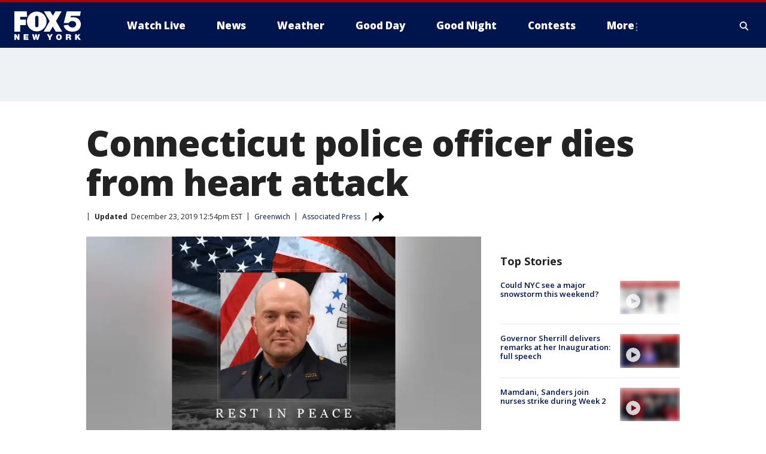

--- FILE ---
content_type: text/html; charset=utf-8
request_url: https://www.fox5ny.com/news/connecticut-police-officer-dies-from-heart-attack
body_size: 25904
content:
<!doctype html>
<html data-n-head-ssr lang="en" data-n-head="lang">
  <head>
    <!-- Google Tag Manager -->
    <script>
    function loadGTMIfNotLocalOrPreview() {
      const host = window.location.host.toLowerCase();
      const excludedHosts = ["local", "preview", "stage-preview"];
      if (!excludedHosts.some(excludedHost => host.startsWith(excludedHost))) {
        (function(w,d,s,l,i){w[l]=w[l]||[];w[l].push({'gtm.start':
        new Date().getTime(),event:'gtm.js'});var f=d.getElementsByTagName(s)[0],
        j=d.createElement(s),dl=l!='dataLayer'?'&l='+l:'';j.async=true;j.src=
        'https://www.googletagmanager.com/gtm.js?id='+i+dl;f.parentNode.insertBefore(j,f);
        })(window,document,'script','dataLayer','GTM-TMF4BDJ');
      }
    }
    loadGTMIfNotLocalOrPreview();
    </script>
    <!-- End Google Tag Manager -->
    <title data-n-head="true">Connecticut police officer dies from heart attack | FOX 5 New York</title><meta data-n-head="true" http-equiv="X-UA-Compatible" content="IE=edge,chrome=1"><meta data-n-head="true" name="viewport" content="width=device-width, minimum-scale=1.0, initial-scale=1.0"><meta data-n-head="true" charset="UTF-8"><meta data-n-head="true" name="format-detection" content="telephone=no"><meta data-n-head="true" name="msapplication-square70x70logo" content="//static.foxtv.com/static/orion/img/wnyw/favicons/mstile-70x70.png"><meta data-n-head="true" name="msapplication-square150x150logo" content="//static.foxtv.com/static/orion/img/wnyw/favicons/mstile-150x150.png"><meta data-n-head="true" name="msapplication-wide310x150logo" content="//static.foxtv.com/static/orion/img/wnyw/favicons/mstile-310x150.png"><meta data-n-head="true" name="msapplication-square310x310logo" content="//static.foxtv.com/static/orion/img/wnyw/favicons/mstile-310x310.png"><meta data-n-head="true" data-hid="description" name="description" content="A young Connecticut police officer is being laid to rest days before Christmas after suffering a fatal heart attack."><meta data-n-head="true" data-hid="fb:app_id" property="fb:app_id" content="252497958109297"><meta data-n-head="true" data-hid="prism.stationId" name="prism.stationId" content="WNYW_FOX5"><meta data-n-head="true" data-hid="prism.stationCallSign" name="prism.stationCallSign" content="wnyw"><meta data-n-head="true" data-hid="prism.channel" name="prism.channel" content="fts"><meta data-n-head="true" data-hid="prism.section" name="prism.section" content="news"><meta data-n-head="true" data-hid="prism.subsection1" name="prism.subsection1" content=""><meta data-n-head="true" data-hid="prism.subsection2" name="prism.subsection2" content=""><meta data-n-head="true" data-hid="prism.subsection3" name="prism.subsection3" content=""><meta data-n-head="true" data-hid="prism.subsection4" name="prism.subsection4" content=""><meta data-n-head="true" data-hid="prism.aggregationType" name="prism.aggregationType" content="subsection"><meta data-n-head="true" data-hid="prism.genre" name="prism.genre" content=""><meta data-n-head="true" data-hid="pagetype" name="pagetype" content="article" scheme="dcterms.DCMIType"><meta data-n-head="true" data-hid="strikepagetype" name="strikepagetype" content="article" scheme="dcterms.DCMIType"><meta data-n-head="true" data-hid="content-creator" name="content-creator" content="tiger"><meta data-n-head="true" data-hid="dc.creator" name="dc.creator" scheme="dcterms.creator" content=""><meta data-n-head="true" data-hid="dc.title" name="dc.title" content="Connecticut police officer dies from heart attack" lang="en"><meta data-n-head="true" data-hid="dc.subject" name="dc.subject" content=""><meta data-n-head="true" data-hid="dcterms.abstract" name="dcterms.abstract" content="A young Connecticut police officer is being laid to rest days before Christmas after suffering a fatal heart attack."><meta data-n-head="true" data-hid="dc.type" name="dc.type" scheme="dcterms.DCMIType" content="Text.Article"><meta data-n-head="true" data-hid="dc.description" name="dc.description" content="A young Connecticut police officer is being laid to rest days before Christmas after suffering a fatal heart attack."><meta data-n-head="true" data-hid="dc.language" name="dc.language" scheme="dcterms.RFC4646" content="en-US"><meta data-n-head="true" data-hid="dc.publisher" name="dc.publisher" content="FOX 5 New York"><meta data-n-head="true" data-hid="dc.format" name="dc.format" scheme="dcterms.URI" content="text/html"><meta data-n-head="true" data-hid="dc.identifier" name="dc.identifier" scheme="dcterms.URI" content="urn:uri:base64:8dfd430f-0ca3-5647-b623-43e9f415899e"><meta data-n-head="true" data-hid="dc.source" name="dc.source" content="Associated Press"><meta data-n-head="true" data-hid="dc.date" name="dc.date" content="2019-12-23"><meta data-n-head="true" data-hid="dcterms.created" name="dcterms.created" scheme="dcterms.ISO8601" content="2019-12-23T12:50:51-05:00"><meta data-n-head="true" data-hid="dcterms.modified" name="dcterms.modified" scheme="dcterms.ISO8601" content="2019-12-23T15:35:28-05:00"><meta data-n-head="true" data-hid="og:title" property="og:title" content="Connecticut police officer dies from heart attack"><meta data-n-head="true" data-hid="og:description" property="og:description" content="A young Connecticut police officer is being laid to rest days before Christmas after suffering a fatal heart attack."><meta data-n-head="true" data-hid="og:type" property="og:type" content="article"><meta data-n-head="true" data-hid="og:image" property="og:image" content="https://images.foxtv.com/static.fox5ny.com/www.fox5ny.com/content/uploads/2019/12/1200/630/rip-greenwich-officer.jpg?ve=1&amp;tl=1"><meta data-n-head="true" data-hid="og:image:width" property="og:image:width" content="1280"><meta data-n-head="true" data-hid="og:image:height" property="og:image:height" content="720"><meta data-n-head="true" data-hid="og:url" property="og:url" content="https://www.fox5ny.com/news/connecticut-police-officer-dies-from-heart-attack"><meta data-n-head="true" data-hid="og:site_name" property="og:site_name" content="FOX 5 New York"><meta data-n-head="true" data-hid="og:locale" property="og:locale" content="en_US"><meta data-n-head="true" data-hid="robots" name="robots" content="index, follow, max-image-preview:large, max-video-preview:-1"><meta data-n-head="true" data-hid="fox.app_version" name="fox.app_version" content="v77"><meta data-n-head="true" data-hid="fox.fix_version" name="fox.fix_version" content="10.2.0"><meta data-n-head="true" data-hid="fox.app_build" name="fox.app_build" content="no build version"><meta data-n-head="true" name="twitter:card" content="summary_large_image"><meta data-n-head="true" name="twitter:site" content="@FOX5NY"><meta data-n-head="true" name="twitter:site:id" content="@FOX5NY"><meta data-n-head="true" name="twitter:title" content="Connecticut police officer dies from heart attack"><meta data-n-head="true" name="twitter:description" content="A young Connecticut police officer is being laid to rest days before Christmas after suffering a fatal heart attack."><meta data-n-head="true" name="twitter:image" content="https://images.foxtv.com/static.fox5ny.com/www.fox5ny.com/content/uploads/2019/12/1280/720/rip-greenwich-officer.jpg?ve=1&amp;tl=1"><meta data-n-head="true" name="twitter:url" content="https://www.fox5ny.com/news/connecticut-police-officer-dies-from-heart-attack"><meta data-n-head="true" name="twitter:creator" content="@FOX5NY"><meta data-n-head="true" name="twitter:creator:id" content="@FOX5NY"><meta data-n-head="true" name="fox.name" content="Post Landing"><meta data-n-head="true" name="fox.category" content="news"><meta data-n-head="true" name="fox.page_content_category" content="news"><meta data-n-head="true" name="fox.page_name" content="wnyw:web:post:article:Connecticut police officer dies from heart attack | FOX 5 New York"><meta data-n-head="true" name="fox.page_content_level_1" content="wnyw:web:post"><meta data-n-head="true" name="fox.page_content_level_2" content="wnyw:web:post:article"><meta data-n-head="true" name="fox.page_content_level_3" content="wnyw:web:post:article:Connecticut police officer dies from heart attack | FOX 5 New York"><meta data-n-head="true" name="fox.page_content_level_4" content="wnyw:web:post:article:Connecticut police officer dies from heart attack | FOX 5 New York"><meta data-n-head="true" name="fox.page_type" content="post-article"><meta data-n-head="true" name="fox.page_content_distributor" content="owned"><meta data-n-head="true" name="fox.page_content_type_of_story" content="Wire"><meta data-n-head="true" name="fox.author" content=""><meta data-n-head="true" name="fox.page_content_author" content=""><meta data-n-head="true" name="fox.page_content_author_secondary" content=""><meta data-n-head="true" name="fox.page_content_version" content="2.1.0"><meta data-n-head="true" name="fox.publisher" content="Associated Press"><meta data-n-head="true" name="fox.page_content_id" content="8dfd430f-0ca3-5647-b623-43e9f415899e"><meta data-n-head="true" name="fox.page_content_station_originator" content="wnyw"><meta data-n-head="true" name="fox.url" content="https://www.fox5ny.com/news/connecticut-police-officer-dies-from-heart-attack"><meta data-n-head="true" name="fox.page_canonical_url" content="https://www.fox5ny.com/news/connecticut-police-officer-dies-from-heart-attack"><meta data-n-head="true" name="smartbanner:enabled-platforms" content="none"><meta data-n-head="true" property="fb:app_id" content="252497958109297"><meta data-n-head="true" property="article:opinion" content="false"><meta data-n-head="true" name="keywords" content="Us,Ct,Fairfield County,Greenwich,News"><meta data-n-head="true" name="classification" content="/FTS/Us/Ct/Fairfield County/Greenwich,/FTS/News"><meta data-n-head="true" name="classification-isa" content="greenwich,news"><meta data-n-head="true" name="fox.page_content_tags" content="/FTS/Us/Ct/Fairfield County/Greenwich,/FTS/News"><link data-n-head="true" rel="preconnect" href="https://prod.player.fox.digitalvideoplatform.com" crossorigin="anonymous"><link data-n-head="true" rel="dns-prefetch" href="https://prod.player.fox.digitalvideoplatform.com"><link data-n-head="true" rel="stylesheet" href="https://statics.foxsports.com/static/orion/style/css/scorestrip-external.css"><link data-n-head="true" rel="icon" type="image/x-icon" href="/favicons/wnyw/favicon.ico"><link data-n-head="true" rel="stylesheet" href="https://fonts.googleapis.com/css?family=Open+Sans:300,400,400i,600,600i,700,700i,800,800i&amp;display=swap"><link data-n-head="true" rel="stylesheet" href="https://fonts.googleapis.com/css2?family=Rubik:wght@700&amp;display=swap"><link data-n-head="true" rel="schema.dcterms" href="//purl.org/dc/terms/"><link data-n-head="true" rel="schema.prism" href="//prismstandard.org/namespaces/basic/2.1/"><link data-n-head="true" rel="schema.iptc" href="//iptc.org/std/nar/2006-10-01/"><link data-n-head="true" rel="shortcut icon" href="//static.foxtv.com/static/orion/img/wnyw/favicons/favicon.ico" type="image/x-icon"><link data-n-head="true" rel="apple-touch-icon" sizes="57x57" href="//static.foxtv.com/static/orion/img/wnyw/favicons/apple-touch-icon-57x57.png"><link data-n-head="true" rel="apple-touch-icon" sizes="60x60" href="//static.foxtv.com/static/orion/img/wnyw/favicons/apple-touch-icon-60x60.png"><link data-n-head="true" rel="apple-touch-icon" sizes="72x72" href="//static.foxtv.com/static/orion/img/wnyw/favicons/apple-touch-icon-72x72.png"><link data-n-head="true" rel="apple-touch-icon" sizes="76x76" href="//static.foxtv.com/static/orion/img/wnyw/favicons/apple-touch-icon-76x76.png"><link data-n-head="true" rel="apple-touch-icon" sizes="114x114" href="//static.foxtv.com/static/orion/img/wnyw/favicons/apple-touch-icon-114x114.png"><link data-n-head="true" rel="apple-touch-icon" sizes="120x120" href="//static.foxtv.com/static/orion/img/wnyw/favicons/apple-touch-icon-120x120.png"><link data-n-head="true" rel="apple-touch-icon" sizes="144x144" href="//static.foxtv.com/static/orion/img/wnyw/favicons/apple-touch-icon-144x144.png"><link data-n-head="true" rel="apple-touch-icon" sizes="152x152" href="//static.foxtv.com/static/orion/img/wnyw/favicons/apple-touch-icon-152x152.png"><link data-n-head="true" rel="apple-touch-icon" sizes="180x180" href="//static.foxtv.com/static/orion/img/wnyw/favicons/apple-touch-icon-180x180.png"><link data-n-head="true" rel="icon" type="image/png" href="//static.foxtv.com/static/orion/img/wnyw/favicons/favicon-16x16.png" sizes="16x16"><link data-n-head="true" rel="icon" type="image/png" href="//static.foxtv.com/static/orion/img/wnyw/favicons/favicon-32x32.png" sizes="32x32"><link data-n-head="true" rel="icon" type="image/png" href="//static.foxtv.com/static/orion/img/wnyw/favicons/favicon-96x96.png" sizes="96x96"><link data-n-head="true" rel="icon" type="image/png" href="//static.foxtv.com/static/orion/img/wnyw/favicons/android-chrome-192x192.png" sizes="192x192"><link data-n-head="true" href="https://fonts.gstatic.com" rel="preconnect" crossorigin="true"><link data-n-head="true" href="https://fonts.googleapis.com" rel="preconnect" crossorigin="true"><link data-n-head="true" rel="stylesheet" href="https://fonts.googleapis.com/css?family=Source+Sans+Pro:200,300,400,600,400italic,700,700italic,300,300italic,600italic/"><link data-n-head="true" rel="preconnect" href="https://cdn.segment.com/"><link data-n-head="true" rel="preconnect" href="https://widgets.media.weather.com/"><link data-n-head="true" rel="preconnect" href="https://elections.ap.org/"><link data-n-head="true" rel="preconnect" href="https://www.google-analytics.com/"><link data-n-head="true" rel="preconnect" href="http://static.chartbeat.com/"><link data-n-head="true" rel="preconnect" href="https://sb.scorecardresearch.com/"><link data-n-head="true" rel="preconnect" href="http://www.googletagmanager.com/"><link data-n-head="true" rel="preconnect" href="https://cdn.optimizely.com/"><link data-n-head="true" rel="preconnect" href="https://cdn.segment.com/"><link data-n-head="true" rel="preconnect" href="https://connect.facebook.net/"><link data-n-head="true" rel="preconnect" href="https://prod.player.fox.digitalvideoplatform.com/"><link data-n-head="true" rel="preload" as="script" href="https://prod.player.fox.digitalvideoplatform.com/wpf/v3/3.2.59/wpf_player.js"><link data-n-head="true" rel="prefetch" as="script" href="https://prod.player.fox.digitalvideoplatform.com/wpf/v3/3.2.59/lib/wpf_bitmovin_yospace_player.js"><link data-n-head="true" rel="prefetch" as="script" href="https://prod.player.fox.digitalvideoplatform.com/wpf/v3/3.2.59/lib/wpf_conviva_reporter.js"><link data-n-head="true" rel="prefetch" as="script" href="https://prod.player.fox.digitalvideoplatform.com/wpf/v3/3.2.59/lib/wpf_mux_reporter.js"><link data-n-head="true" rel="prefetch" as="script" href="https://prod.player.fox.digitalvideoplatform.com/wpf/v3/3.2.59/lib/wpf_adobeheartbeat_reporter.js"><link data-n-head="true" rel="prefetch" as="script" href="https://prod.player.fox.digitalvideoplatform.com/wpf/v3/3.2.59/lib/wpf_comscore_reporter.js"><link data-n-head="true" rel="prefetch" as="script" href="https://prod.player.fox.digitalvideoplatform.com/wpf/v3/3.2.59/lib/wpf_controls.js"><link data-n-head="true" rel="canonical" href="https://www.fox5ny.com/news/connecticut-police-officer-dies-from-heart-attack"><link data-n-head="true" rel="alternate" type="application/rss+xml" title="News" href="https://www.fox5ny.com/rss.xml?category=news"><link data-n-head="true" rel="alternate" type="application/rss+xml" title="Greenwich" href="https://www.fox5ny.com/rss.xml?tag=greenwich"><link data-n-head="true" rel="shorturl" href=""><link data-n-head="true" rel="image_src" href="https://images.foxtv.com/static.fox5ny.com/www.fox5ny.com/content/uploads/2019/12/1280/720/rip-greenwich-officer.jpg?ve=1&amp;tl=1"><link data-n-head="true" rel="amphtml" href="https://www.fox5ny.com/news/connecticut-police-officer-dies-from-heart-attack.amp"><link data-n-head="true" rel="alternate" title="FOX 5 New York - News" type="application/rss+xml" href="https://www.fox5ny.com/rss/category/news"><link data-n-head="true" rel="alternate" title="FOX 5 New York - Local News" type="application/rss+xml" href="https://www.fox5ny.com/rss/category/local-news"><link data-n-head="true" rel="alternate" title="FOX 5 New York - Tag Us Ny" type="application/rss+xml" href="https://www.fox5ny.com/rss/tags/us,ny,"><link data-n-head="true" rel="alternate" title="FOX 5 New York - National News" type="application/rss+xml" href="https://www.fox5ny.com/rss/category/national-news"><link data-n-head="true" rel="alternate" title="FOX 5 New York - Tag Crime Publicsafety" type="application/rss+xml" href="https://www.fox5ny.com/rss/tags/crime-publicsafety"><link data-n-head="true" rel="alternate" title="FOX 5 New York - Tag Entertainment" type="application/rss+xml" href="https://www.fox5ny.com/rss/tags/entertainment"><link data-n-head="true" rel="alternate" title="FOX 5 New York - Tag Unusual" type="application/rss+xml" href="https://www.fox5ny.com/rss/tags/unusual"><link data-n-head="true" rel="alternate" title="FOX 5 New York - Tag Science" type="application/rss+xml" href="https://www.fox5ny.com/rss/tags/science,"><link data-n-head="true" rel="alternate" title="FOX 5 New York - Sports" type="application/rss+xml" href="https://www.fox5ny.com/rss/category/sports"><link data-n-head="true" rel="alternate" title="FOX 5 New York - Tag Seen On Tv" type="application/rss+xml" href="https://www.fox5ny.com/rss/tags/seen-on-tv"><link data-n-head="true" rel="alternate" title="FOX 5 New York - Newsletter Signup" type="application/rss+xml" href="https://www.fox5ny.com/rss/category/newsletter-signup"><link data-n-head="true" rel="alternate" title="FOX 5 New York - Live" type="application/rss+xml" href="https://www.fox5ny.com/rss/category/live"><link data-n-head="true" rel="alternate" title="FOX 5 New York - Weather" type="application/rss+xml" href="https://www.fox5ny.com/rss/category/weather"><link data-n-head="true" rel="alternate" title="FOX 5 New York - Closing" type="application/rss+xml" href="https://www.fox5ny.com/rss/category/closing"><link data-n-head="true" rel="alternate" title="FOX 5 New York - Weather Alerts" type="application/rss+xml" href="https://www.fox5ny.com/rss/category/weather-alerts"><link data-n-head="true" rel="alternate" title="FOX 5 New York - Traffic" type="application/rss+xml" href="https://www.fox5ny.com/rss/category/traffic"><link data-n-head="true" rel="alternate" title="FOX 5 New York - Tag Travel News" type="application/rss+xml" href="https://www.fox5ny.com/rss/tags/travel-news,"><link data-n-head="true" rel="alternate" title="FOX 5 New York - Apps" type="application/rss+xml" href="https://www.fox5ny.com/rss/category/apps"><link data-n-head="true" rel="alternate" title="FOX 5 New York - Shows Good Day" type="application/rss+xml" href="https://www.fox5ny.com/rss/category/shows,good-day"><link data-n-head="true" rel="alternate" title="FOX 5 New York - Tag Series Good Day Cafe" type="application/rss+xml" href="https://www.fox5ny.com/rss/tags/series,good-day-cafe"><link data-n-head="true" rel="alternate" title="FOX 5 New York - Shows Street Talk" type="application/rss+xml" href="https://www.fox5ny.com/rss/category/shows,street-talk"><link data-n-head="true" rel="alternate" title="FOX 5 New York - Tag Health" type="application/rss+xml" href="https://www.fox5ny.com/rss/tags/health"><link data-n-head="true" rel="alternate" title="FOX 5 New York - Tag Good Day Things To Do Nyc" type="application/rss+xml" href="https://www.fox5ny.com/rss/tags/good-day,things-to-do-nyc"><link data-n-head="true" rel="alternate" title="FOX 5 New York - About" type="application/rss+xml" href="https://www.fox5ny.com/rss/category/about"><link data-n-head="true" rel="alternate" title="FOX 5 New York - Team" type="application/rss+xml" href="https://www.fox5ny.com/rss/category/team"><link data-n-head="true" rel="alternate" title="FOX 5 New York - Whatsonfox" type="application/rss+xml" href="https://www.fox5ny.com/rss/category/whatsonfox"><link data-n-head="true" rel="alternate" title="FOX 5 New York - Job Opportunities At Fox 5 My9" type="application/rss+xml" href="https://www.fox5ny.com/rss/category/job-opportunities-at-fox-5-my9"><link data-n-head="true" rel="alternate" title="FOX 5 New York - Public Affairs" type="application/rss+xml" href="https://www.fox5ny.com/rss/category/public-affairs"><link data-n-head="true" rel="alternate" title="FOX 5 New York - Contests" type="application/rss+xml" href="https://www.fox5ny.com/rss/category/contests"><link data-n-head="true" rel="alternate" title="FOX 5 New York - Money" type="application/rss+xml" href="https://www.fox5ny.com/rss/category/money"><link data-n-head="true" rel="alternate" title="FOX 5 New York - Tag Consumer" type="application/rss+xml" href="https://www.fox5ny.com/rss/tags/consumer"><link data-n-head="true" rel="alternate" title="FOX 5 New York - Tag Consumer Recalls" type="application/rss+xml" href="https://www.fox5ny.com/rss/tags/consumer,recalls"><link data-n-head="true" rel="alternate" title="FOX 5 New York - Tag Business" type="application/rss+xml" href="https://www.fox5ny.com/rss/tags/business"><link data-n-head="true" rel="alternate" title="FOX 5 New York - Tag Money Us Economy" type="application/rss+xml" href="https://www.fox5ny.com/rss/tags/money,us-economy"><link data-n-head="true" rel="alternate" title="FOX 5 New York - Tag Business Personal Finance" type="application/rss+xml" href="https://www.fox5ny.com/rss/tags/business,personal-finance"><link data-n-head="true" rel="alternate" title="FOX 5 New York - Tag Consumer Real Estate" type="application/rss+xml" href="https://www.fox5ny.com/rss/tags/consumer,real-estate"><link data-n-head="true" rel="alternate" title="FOX 5 New York - Tag Series Archives" type="application/rss+xml" href="https://www.fox5ny.com/rss/tags/series,archives"><link data-n-head="true" rel="alternate" title="FOX 5 New York - Tag Skyfox" type="application/rss+xml" href="https://www.fox5ny.com/rss/tags/skyfox"><link data-n-head="true" rel="alternate" title="FOX 5 New York - Shows Brand Spotlight" type="application/rss+xml" href="https://www.fox5ny.com/rss/category/shows,brand-spotlight"><link data-n-head="true" rel="alternate" title="FOX 5 New York - Tag Us Ny" type="application/rss+xml" href="https://www.fox5ny.com/rss/tags/us,ny"><link data-n-head="true" rel="alternate" title="FOX 5 New York - Shows Good Night New York" type="application/rss+xml" href="https://www.fox5ny.com/rss/category/shows,good-night-new-york"><link data-n-head="true" rel="alternate" title="FOX 5 New York - Discover the latest breaking news." type="application/rss+xml" href="https://www.fox5ny.com/latest.xml"><link data-n-head="true" rel="stylesheet" href="//static.foxtv.com/static/orion/css/default/article.rs.css"><link data-n-head="true" rel="stylesheet" href="/css/print.css" media="print"><script data-n-head="true" type="text/javascript" data-hid="pal-script" src="//imasdk.googleapis.com/pal/sdkloader/pal.js"></script><script data-n-head="true" type="text/javascript" src="https://statics.foxsports.com/static/orion/scorestrip.js" async="false" defer="true"></script><script data-n-head="true" type="text/javascript">
        (function (h,o,u,n,d) {
          h=h[d]=h[d]||{q:[],onReady:function(c){h.q.push(c)}}
          d=o.createElement(u);d.async=1;d.src=n
          n=o.getElementsByTagName(u)[0];n.parentNode.insertBefore(d,n)
        })(window,document,'script','https://www.datadoghq-browser-agent.com/datadog-rum-v4.js','DD_RUM')
        DD_RUM.onReady(function() {
          DD_RUM.init({
            clientToken: 'pub6d08621e10189e2259b02648fb0f12e4',
            applicationId: 'f7e50afb-e642-42a0-9619-b32a46fc1075',
            site: 'datadoghq.com',
            service: 'www.fox5ny.com',
            env: 'prod',
            // Specify a version number to identify the deployed version of your application in Datadog
            version: '1.0.0',
            sampleRate: 20,
            sessionReplaySampleRate: 0,
            trackInteractions: true,
            trackResources: true,
            trackLongTasks: true,
            defaultPrivacyLevel: 'mask-user-input',
          });
          // DD_RUM.startSessionReplayRecording();
        })</script><script data-n-head="true" type="text/javascript" src="https://foxkit.fox.com/sdk/profile/v2.15.0/profile.js" async="false" defer="true"></script><script data-n-head="true" src="https://js.appboycdn.com/web-sdk/5.6/braze.min.js" async="true" defer="true"></script><script data-n-head="true" src="https://c.amazon-adsystem.com/aax2/apstag.js" async="true" defer="true"></script><script data-n-head="true" src="https://www.googletagmanager.com/gtag/js?id=UA-34976036-1" async="true"></script><script data-n-head="true" type="text/javascript">// 86acbd31cd7c09cf30acb66d2fbedc91daa48b86:1701196570.5903604
!function(n,r,e,t,c){var i,o="Promise"in n,u={then:function(){return u},catch:function(n){
return n(new Error("Airship SDK Error: Unsupported browser")),u}},s=o?new Promise((function(n,r){i=function(e,t){e?r(e):n(t)}})):u
;s._async_setup=function(n){if(o)try{i(null,n(c))}catch(n){i(n)}},n[t]=s;var a=r.createElement("script");a.src=e,a.async=!0,a.id="_uasdk",
a.rel=t,r.head.appendChild(a)}(window,document,'https://aswpsdkus.com/notify/v1/ua-sdk.min.js',
  'UA', {
    vapidPublicKey: 'BBGNRUFEAf52td4H1JIYHNeL62PotffxZH-X0xYWSaOTCptAnAiTT7dSwCd2WNnNNrKwcU0XvvwV0OgpS17BtjM=',
    websitePushId: 'web.wnyw.prod',
    appKey: 'Q4_EUAW5TDKbjhgbSAa4kQ',
    token: 'MTpRNF9FVUFXNVRES2JqaGdiU0FhNGtROlpHTHFmbWZmUDVkeWFrZlJFSlJlcXE1LU0taFc2b1BZN2lGYXN2QWdPVXc'
  });
  </script><script data-n-head="true" type="text/javascript">UA.then(sdk => {
        sdk.plugins.load('html-prompt', 'https://aswpsdkus.com/notify/v1/ua-html-prompt.min.js', {
          appearDelay: 5000,
          disappearDelay: 2000000000000000000000000,
          askAgainDelay: 0,
          stylesheet: './css/airship.css',
          auto: false,
          type: 'alert',
          position: 'top',
          i18n: {
            en: {
              title: 'Stay Informed',
              message: 'Receive alerts to the biggest stories worth your time',
              accept: 'Allow',
              deny: 'No Thanks'
            }
          },
          logo: '/favicons/wnyw/favicon.ico'
        }).then(plugin => {
          const auditSession = () => {
            const airshipPageViews = parseInt(window.sessionStorage.getItem('currentAirShipPageViews'), 10)
            if (airshipPageViews > 1) {
              plugin.prompt();
              console.info('Airship: prompt called')
              clearInterval(auditInterval);
              window.sessionStorage.setItem('currentAirShipPageViews', 0)
            }
          }
          const auditInterval = setInterval(auditSession, 2000);
        })
      })</script><script data-n-head="true" src="/taboola/taboola.js" type="text/javascript" async="true" defer="true"></script><script data-n-head="true" src="https://scripts.webcontentassessor.com/scripts/35e77610ca0dba41bdada6851c189e9f743de55cd80acc0709714aaefee1e540"></script><script data-n-head="true" src="//static.foxtv.com/static/orion/scripts/core/ag.core.js"></script><script data-n-head="true" src="//static.foxtv.com/static/isa/core.js"></script><script data-n-head="true" src="//static.foxtv.com/static/orion/scripts/station/default/loader.js"></script><script data-n-head="true" src="https://widgets.media.weather.com/wxwidget.loader.js?cid=996314550" defer=""></script><script data-n-head="true" src="https://prod.player.fox.digitalvideoplatform.com/wpf/v3/3.2.59/wpf_player.js" defer="" data-hid="fox-player-main-script"></script><script data-n-head="true" src="//static.foxtv.com/static/leap/loader.js"></script><script data-n-head="true" >(function () {
        var _sf_async_config = window._sf_async_config = (window._sf_async_config || {})
        _sf_async_config.uid = 65824
        _sf_async_config.domain = 'fox5ny.com'
        _sf_async_config.flickerControl = false
        _sf_async_config.useCanonical = true

        // Function to set ISA-dependent values with proper error handling
        function setISAValues() {
          if (window.FTS && window.FTS.ISA && window.FTS.ISA._meta) {
            try {
              _sf_async_config.sections = window.FTS.ISA._meta.section || ''
              _sf_async_config.authors = window.FTS.ISA._meta.fox['fox.page_content_author'] ||
                                       window.FTS.ISA._meta.fox['fox.page_content_author_secondary'] ||
                                       window.FTS.ISA._meta.raw.publisher || ''
            } catch (e) {
              console.warn('FTS.ISA values not available yet:', e)
              _sf_async_config.sections = ''
              _sf_async_config.authors = ''
            }
          } else {
            // Set default values if ISA is not available
            _sf_async_config.sections = ''
            _sf_async_config.authors = ''

            // Retry after a short delay if ISA is not loaded yet
            setTimeout(setISAValues, 100)
          }
        }

        // Set ISA values initially
        setISAValues()

        _sf_async_config.useCanonicalDomain = true
        function loadChartbeat() {
          var e = document.createElement('script');
            var n = document.getElementsByTagName('script')[0];
            e.type = 'text/javascript';
            e.async = true;
            e.src = '//static.chartbeat.com/js/chartbeat.js';
            n.parentNode.insertBefore(e, n);
        }
        loadChartbeat();
        })()</script><script data-n-head="true" src="//static.chartbeat.com/js/chartbeat_mab.js"></script><script data-n-head="true" src="//static.chartbeat.com/js/chartbeat.js"></script><script data-n-head="true" src="https://interactives.ap.org/election-results/assets/microsite/resizeClient.js" defer=""></script><script data-n-head="true" data-hid="strike-loader" src="https://strike.fox.com/static/fts/display/loader.js" type="text/javascript"></script><script data-n-head="true" >
          (function() {
              window.foxstrike = window.foxstrike || {};
              window.foxstrike.cmd = window.foxstrike.cmd || [];
          })()
        </script><script data-n-head="true" type="application/ld+json">{"@context":"http://schema.org","@type":"NewsArticle","mainEntityOfPage":"https://www.fox5ny.com/news/connecticut-police-officer-dies-from-heart-attack","headline":"Connecticut police officer dies from heart attack","articleBody":"A young <a href=\"https://www.fox5ny.com/tag/us/ct/\">Connecticut</a> police officer is being laid to rest days before Christmas after suffering a fatal heart attack.<a href=\"https://www.fox5ny.com/tag/us/ct/fairfield-county/greenwich\">Greenwich</a> Officer Justin Quagliani, originally from West Haven, died last Tuesday at the age of 38 from a heart attack, according to his family. The funeral is scheduled for Monday at St. Michael&apos;s Church in Greenwich.He received a commendation this year for saving the life of a resident by performing CPR.Christine Quagliani, the officer&apos;s aunt, told the New Haven Register he had a physically imposing presence but was &#x201C;a teddy bear on the inside.&#x201D;The Army veteran became an officer in 2015 and said at the time it was a dream of his to become an officer.Greenwich Police Lt. John Slusarz said Quagliani was well-liked and had a lot of friends in the department.Quagliani is survived by his wife and his 3-year old daughter, in addition to four brothers, a sister and father.","datePublished":"2019-12-23T12:50:51-05:00","dateModified":"2019-12-23T12:54:28-05:00","description":"A young Connecticut police officer is being laid to rest days before Christmas after suffering a fatal heart attack.","author":{"@type":"Person","name":"Associated Press"},"publisher":{"@type":"NewsMediaOrganization","name":"FOX 5 New York","alternateName":"WNYW, FOX 5","url":"https://www.fox5ny.com/","sameAs":["https://www.facebook.com/FOX5NY/","https://twitter.com/fox5ny","https://www.instagram.com/fox5ny/","https://www.youtube.com/@fox5ny","https://en.wikipedia.org/wiki/WNYW","https://www.wikidata.org/wiki/Q1540364","https://www.wikidata.org/wiki/Q1540364"],"foundingDate":"1938","logo":{"@type":"ImageObject","url":"https://static.foxtv.com/static/orion/img/wnyw/favicons/favicon-96x96.png","width":"96","height":"96"},"contactPoint":[{"@type":"ContactPoint","telephone":"+1-212-452-5555","contactType":"news desk"}],"address":{"@type":"PostalAddress","addressLocality":"New York","addressRegion":"New York","postalCode":"10021","streetAddress":"205 E 67th Street","addressCountry":{"@type":"Country","name":"US"}}},"image":{"@type":"ImageObject","url":"https://static.fox5ny.com/www.fox5ny.com/content/uploads/2019/12/rip-greenwich-officer.jpg","width":"1280","height":"720"},"url":"https://www.fox5ny.com/news/connecticut-police-officer-dies-from-heart-attack","isAccessibleForFree":true,"keywords":"greenwich"}</script><link rel="preload" href="/_wzln/cc738446448fedac67bb.js" as="script"><link rel="preload" href="/_wzln/376f0263662b8ef9a7f8.js" as="script"><link rel="preload" href="/_wzln/6b27e2b92eb7e58c1613.js" as="script"><link rel="preload" href="/_wzln/26f880e90a05ee76dcf9.js" as="script"><link rel="preload" href="/_wzln/d4ea3014a79c76c86d74.js" as="script"><link rel="preload" href="/_wzln/54ee5ecbc3abbc5c1fcd.js" as="script"><style data-vue-ssr-id="3d723bd8:0 153764a8:0 4783c553:0 01f125af:0 7e965aea:0 fe2c1b5a:0 c789a71e:0 2151d74a:0 5fac22c6:0 4f269fee:0 c23b5e74:0 403377d7:0 7cd52d1a:0 4a3d6b7a:0 42dc6fe6:0 5c0b7ab5:0 c061adc6:0">.v-select{position:relative;font-family:inherit}.v-select,.v-select *{box-sizing:border-box}@keyframes vSelectSpinner{0%{transform:rotate(0deg)}to{transform:rotate(1turn)}}.vs__fade-enter-active,.vs__fade-leave-active{pointer-events:none;transition:opacity .15s cubic-bezier(1,.5,.8,1)}.vs__fade-enter,.vs__fade-leave-to{opacity:0}.vs--disabled .vs__clear,.vs--disabled .vs__dropdown-toggle,.vs--disabled .vs__open-indicator,.vs--disabled .vs__search,.vs--disabled .vs__selected{cursor:not-allowed;background-color:#f8f8f8}.v-select[dir=rtl] .vs__actions{padding:0 3px 0 6px}.v-select[dir=rtl] .vs__clear{margin-left:6px;margin-right:0}.v-select[dir=rtl] .vs__deselect{margin-left:0;margin-right:2px}.v-select[dir=rtl] .vs__dropdown-menu{text-align:right}.vs__dropdown-toggle{-webkit-appearance:none;-moz-appearance:none;appearance:none;display:flex;padding:0 0 4px;background:none;border:1px solid rgba(60,60,60,.26);border-radius:4px;white-space:normal}.vs__selected-options{display:flex;flex-basis:100%;flex-grow:1;flex-wrap:wrap;padding:0 2px;position:relative}.vs__actions{display:flex;align-items:center;padding:4px 6px 0 3px}.vs--searchable .vs__dropdown-toggle{cursor:text}.vs--unsearchable .vs__dropdown-toggle{cursor:pointer}.vs--open .vs__dropdown-toggle{border-bottom-color:transparent;border-bottom-left-radius:0;border-bottom-right-radius:0}.vs__open-indicator{fill:rgba(60,60,60,.5);transform:scale(1);transition:transform .15s cubic-bezier(1,-.115,.975,.855);transition-timing-function:cubic-bezier(1,-.115,.975,.855)}.vs--open .vs__open-indicator{transform:rotate(180deg) scale(1)}.vs--loading .vs__open-indicator{opacity:0}.vs__clear{fill:rgba(60,60,60,.5);padding:0;border:0;background-color:transparent;cursor:pointer;margin-right:8px}.vs__dropdown-menu{display:block;box-sizing:border-box;position:absolute;top:calc(100% - 1px);left:0;z-index:1000;padding:5px 0;margin:0;width:100%;max-height:350px;min-width:160px;overflow-y:auto;box-shadow:0 3px 6px 0 rgba(0,0,0,.15);border:1px solid rgba(60,60,60,.26);border-top-style:none;border-radius:0 0 4px 4px;text-align:left;list-style:none;background:#fff}.vs__no-options{text-align:center}.vs__dropdown-option{line-height:1.42857143;display:block;padding:3px 20px;clear:both;color:#333;white-space:nowrap;cursor:pointer}.vs__dropdown-option--highlight{background:#5897fb;color:#fff}.vs__dropdown-option--deselect{background:#fb5858;color:#fff}.vs__dropdown-option--disabled{background:inherit;color:rgba(60,60,60,.5);cursor:inherit}.vs__selected{display:flex;align-items:center;background-color:#f0f0f0;border:1px solid rgba(60,60,60,.26);border-radius:4px;color:#333;line-height:1.4;margin:4px 2px 0;padding:0 .25em;z-index:0}.vs__deselect{display:inline-flex;-webkit-appearance:none;-moz-appearance:none;appearance:none;margin-left:4px;padding:0;border:0;cursor:pointer;background:none;fill:rgba(60,60,60,.5);text-shadow:0 1px 0 #fff}.vs--single .vs__selected{background-color:transparent;border-color:transparent}.vs--single.vs--loading .vs__selected,.vs--single.vs--open .vs__selected{position:absolute;opacity:.4}.vs--single.vs--searching .vs__selected{display:none}.vs__search::-webkit-search-cancel-button{display:none}.vs__search::-ms-clear,.vs__search::-webkit-search-decoration,.vs__search::-webkit-search-results-button,.vs__search::-webkit-search-results-decoration{display:none}.vs__search,.vs__search:focus{-webkit-appearance:none;-moz-appearance:none;appearance:none;line-height:1.4;font-size:1em;border:1px solid transparent;border-left:none;outline:none;margin:4px 0 0;padding:0 7px;background:none;box-shadow:none;width:0;max-width:100%;flex-grow:1;z-index:1}.vs__search::-moz-placeholder{color:inherit}.vs__search::placeholder{color:inherit}.vs--unsearchable .vs__search{opacity:1}.vs--unsearchable:not(.vs--disabled) .vs__search{cursor:pointer}.vs--single.vs--searching:not(.vs--open):not(.vs--loading) .vs__search{opacity:.2}.vs__spinner{align-self:center;opacity:0;font-size:5px;text-indent:-9999em;overflow:hidden;border:.9em solid hsla(0,0%,39.2%,.1);border-left-color:rgba(60,60,60,.45);transform:translateZ(0);animation:vSelectSpinner 1.1s linear infinite;transition:opacity .1s}.vs__spinner,.vs__spinner:after{border-radius:50%;width:5em;height:5em}.vs--loading .vs__spinner{opacity:1}
.fts-scorestrip-wrap{width:100%}.fts-scorestrip-wrap .fts-scorestrip-container{padding:0 16px;max-width:1280px;margin:0 auto}@media screen and (min-width:1024px){.fts-scorestrip-wrap .fts-scorestrip-container{padding:15px 24px}}
.fts-scorestrip-wrap[data-v-75d386ae]{width:100%}.fts-scorestrip-wrap .fts-scorestrip-container[data-v-75d386ae]{padding:0 16px;max-width:1280px;margin:0 auto}@media screen and (min-width:1024px){.fts-scorestrip-wrap .fts-scorestrip-container[data-v-75d386ae]{padding:15px 24px}}@media(min-width:768px)and (max-width:1280px){.main-content-new-layout[data-v-75d386ae]{padding:10px}}
#xd-channel-container[data-v-0130ae53]{margin:0 auto;max-width:1280px;height:1px}#xd-channel-fts-iframe[data-v-0130ae53]{position:relative;top:-85px;left:86.1%;width:100%;display:none}@media (min-width:768px) and (max-width:1163px){#xd-channel-fts-iframe[data-v-0130ae53]{left:84%}}@media (min-width:768px) and (max-width:1056px){#xd-channel-fts-iframe[data-v-0130ae53]{left:81%}}@media (min-width:768px) and (max-width:916px){#xd-channel-fts-iframe[data-v-0130ae53]{left:79%}}@media (min-width:769px) and (max-width:822px){#xd-channel-fts-iframe[data-v-0130ae53]{left:77%}}@media (min-width:400px) and (max-width:767px){#xd-channel-fts-iframe[data-v-0130ae53]{display:none!important}}.branding[data-v-0130ae53]{padding-top:0}@media (min-width:768px){.branding[data-v-0130ae53]{padding-top:10px}}
.title--hide[data-v-b8625060]{display:none}
#fox-id-logged-in[data-v-f7244ab2]{display:none}.button-reset[data-v-f7244ab2]{background:none;border:none;padding:0;cursor:pointer;outline:inherit}.watch-live[data-v-f7244ab2]{background-color:#a70000;border-radius:3px;margin-top:16px;margin-right:-10px;padding:8px 9px;max-height:31px}.watch-live>a[data-v-f7244ab2]{color:#fff;font-weight:900;font-size:12px}.small-btn-grp[data-v-f7244ab2]{display:flex}.sign-in[data-v-f7244ab2]{width:43px;height:17px;font-size:12px;font-weight:800;font-stretch:normal;font-style:normal;line-height:normal;letter-spacing:-.25px;color:#fff}.sign-in-mobile[data-v-f7244ab2]{margin:16px 12px 0 0}.sign-in-mobile[data-v-f7244ab2],.sign-in-tablet-and-up[data-v-f7244ab2]{background-color:#334f99;width:59px;height:31px;border-radius:3px}.sign-in-tablet-and-up[data-v-f7244ab2]{float:left;margin-right:16px;margin-top:24px}.sign-in-tablet-and-up[data-v-f7244ab2]:hover{background-color:#667bb3}.avatar-desktop[data-v-f7244ab2]{width:28px;height:28px;float:left;margin-right:16px;margin-top:24px}.avatar-mobile[data-v-f7244ab2]{width:33px;height:33px;margin:16px 12px 0 0}
.alert-storm .alert-text[data-v-6e1c7e98]{top:0}.alert-storm .alert-info a[data-v-6e1c7e98]{color:#fff}.alert-storm .alert-title[data-v-6e1c7e98]:before{display:inline-block;position:absolute;left:-18px;top:2px;height:15px;width:12px;background:url(//static.foxtv.com/static/orion/img/core/s/weather/warning.svg) no-repeat;background-size:contain}@media (min-width:768px){.alert-storm .alert-title[data-v-6e1c7e98]:before{left:0;top:0;height:24px;width:21px}}
.min-height-ad[data-v-2c3e8482]{min-height:0}.pre-content .min-height-ad[data-v-2c3e8482]{min-height:90px}@media only screen and (max-width:767px){.page-content .lsf-mobile[data-v-2c3e8482],.right-rail .lsf-mobile[data-v-2c3e8482],.sidebar-secondary .lsf-mobile[data-v-2c3e8482]{min-height:300px;min-width:250px}}@media only screen and (min-width:768px){.right-rail .lsf-ban[data-v-2c3e8482],.sidebar-secondary .lsf-ban[data-v-2c3e8482]{min-height:250px;min-width:300px}.post-content .lsf-lb[data-v-2c3e8482],.pre-content .lsf-lb[data-v-2c3e8482]{min-height:90px;min-width:728px}}
.tags[data-v-6c8e215c]{flex-wrap:wrap;color:#979797;font-weight:400;line-height:normal}.tags[data-v-6c8e215c],.tags-tag[data-v-6c8e215c]{display:flex;font-family:Open Sans;font-size:18px;font-style:normal}.tags-tag[data-v-6c8e215c]{color:#041431;background-color:#e6e9f3;min-height:40px;align-items:center;justify-content:center;border-radius:10px;margin:10px 10px 10px 0;padding:10px 15px;grid-gap:10px;gap:10px;color:#036;font-weight:700;line-height:23px}.tags-tag[data-v-6c8e215c]:last-of-type{margin-right:0}.headlines-related.center[data-v-6c8e215c]{margin-bottom:0}#taboola-mid-article-thumbnails[data-v-6c8e215c]{padding:28px 100px}@media screen and (max-width:767px){#taboola-mid-article-thumbnails[data-v-6c8e215c]{padding:0}}
.no-separator[data-v-08416276]{padding-left:0}.no-separator[data-v-08416276]:before{content:""}
.outside[data-v-6d0ce7d9]{width:100vw;height:100vh;position:fixed;top:0;left:0}
.social-icons[data-v-10e60834]{background:#fff;box-shadow:0 0 20px rgba(0,0,0,.15);border-radius:5px}.social-icons a[data-v-10e60834]{overflow:visible}
.hand-cursor[data-v-7d0efd03]{cursor:pointer}.caption p[data-v-7d0efd03]{font-weight:300}
.collection .heading .title[data-v-74e027ca]{line-height:34px}
.responsive-image__container[data-v-2c4f2ba8]{overflow:hidden}.responsive-image__lazy-container[data-v-2c4f2ba8]{background-size:cover;background-position:50%;filter:blur(4px)}.responsive-image__lazy-container.loaded[data-v-2c4f2ba8]{filter:blur(0);transition:filter .3s ease-out}.responsive-image__picture[data-v-2c4f2ba8]{position:absolute;top:0;left:0}.rounded[data-v-2c4f2ba8]{border-radius:50%}
.social-icons-footer .yt a[data-v-469bc58a]:after{background-image:url(/social-media/yt-icon.svg)}.social-icons-footer .link a[data-v-469bc58a]:after,.social-icons-footer .yt a[data-v-469bc58a]:after{background-position:0 0;background-size:100% 100%;background-repeat:no-repeat;height:16px;width:16px}.social-icons-footer .link a[data-v-469bc58a]:after{background-image:url(/social-media/link-icon.svg)}
.site-banner .btn-wrap-host[data-v-bd70ad56]:before{font-size:16px!important;line-height:1.5!important}.site-banner .btn-wrap-saf[data-v-bd70ad56]:before{font-size:20px!important}.site-banner .btn-wrap-ff[data-v-bd70ad56]:before{font-size:19.5px!important}</style>
   </head>
  <body class="fb single single-article amp-geo-pending" data-n-head="class">
    <!-- Google Tag Manager (noscript) -->
    <noscript>
      <iframe src="https://www.googletagmanager.com/ns.html?id=GTM-TMF4BDJ" height="0" width="0" style="display:none;visibility:hidden"></iframe>
    </noscript>
    <!-- End Google Tag Manager (noscript) -->
    <amp-geo layout="nodisplay">
      <script type="application/json">
      {
        "ISOCountryGroups": {
          "eu": ["at", "be", "bg", "cy", "cz", "de", "dk", "ee", "es", "fi", "fr", "gb", "gr", "hr", "hu", "ie", "it", "lt", "lu", "lv", "mt", "nl", "pl", "pt", "ro", "se", "si", "sk"]
        }
      }
      </script>
    </amp-geo>
    <div data-server-rendered="true" id="__nuxt"><div id="__layout"><div id="wrapper" class="wrapper" data-v-75d386ae><header class="site-header nav-closed" data-v-0130ae53 data-v-75d386ae><!----> <div class="site-header-inner" data-v-b8625060 data-v-0130ae53><div class="branding" data-v-b8625060><a title="FOX 5 New York — Local News &amp; Weather" href="/" data-name="logo" class="logo global-nav-item" data-v-b8625060><img src="//static.foxtv.com/static/orion/img/core/s/logos/fts-new-york-a.svg" alt="FOX 5 New York" class="logo-full" data-v-b8625060> <img src="//static.foxtv.com/static/orion/img/core/s/logos/fts-new-york-b.svg" alt="FOX 5 New York" class="logo-mini" data-v-b8625060></a> <!----></div> <div class="nav-row" data-v-b8625060><div class="primary-nav tablet-desktop" data-v-b8625060><nav id="main-nav" data-v-b8625060><ul data-v-b8625060><li class="menu-watch-live" data-v-b8625060><a href="/live" data-name="Watch Live" class="global-nav-item" data-v-b8625060><span data-v-b8625060>Watch Live</span></a></li><li class="menu-news" data-v-b8625060><a href="/news" data-name="News" class="global-nav-item" data-v-b8625060><span data-v-b8625060>News</span></a></li><li class="menu-weather" data-v-b8625060><a href="/weather" data-name="Weather" class="global-nav-item" data-v-b8625060><span data-v-b8625060>Weather</span></a></li><li class="menu-good-day" data-v-b8625060><a href="/shows/good-day" data-name="Good Day" class="global-nav-item" data-v-b8625060><span data-v-b8625060>Good Day</span></a></li><li class="menu-good-night" data-v-b8625060><a href="/shows/good-night-new-york" data-name="Good Night" class="global-nav-item" data-v-b8625060><span data-v-b8625060>Good Night</span></a></li><li class="menu-contests" data-v-b8625060><a href="/contests" data-name="Contests" class="global-nav-item" data-v-b8625060><span data-v-b8625060>Contests</span></a></li> <li class="menu-more" data-v-b8625060><a href="#" data-name="More" class="js-menu-toggle global-nav-item" data-v-b8625060>More</a></li></ul></nav></div> <div class="meta" data-v-b8625060><span data-v-f7244ab2 data-v-b8625060><!----> <!----> <!----> <button class="button-reset watch-live mobile" data-v-f7244ab2><a href="/live" data-name="Watch Live" class="global-nav-item" data-v-f7244ab2>Watch Live</a></button></span> <div class="search-toggle tablet-desktop" data-v-b8625060><a href="#" data-name="Search" class="js-focus-search global-nav-item" data-v-b8625060>Expand / Collapse search</a></div> <div class="menu mobile" data-v-b8625060><a href="#" data-name="Search" class="js-menu-toggle global-nav-item" data-v-b8625060>☰</a></div></div></div></div> <div class="expandable-nav" data-v-0130ae53><div class="inner" data-v-0130ae53><div class="search"><div class="search-wrap"><form autocomplete="off" action="/search" method="get"><fieldset><label for="search-site" class="label">Search site</label> <input id="search-site" type="text" placeholder="Search for keywords" name="q" onblur onfocus autocomplete="off" value="" class="resp_site_search"> <input type="hidden" name="ss" value="fb"> <input type="submit" value="Search" class="resp_site_submit"></fieldset></form></div></div></div> <div class="section-nav" data-v-0130ae53><div class="inner"><nav class="menu-news"><h6 class="nav-title"><a href="/news" data-name="News" class="global-nav-item">News</a></h6> <ul><li class="nav-item"><a href="/local-news">Local NYC News</a></li><li class="nav-item"><a href="/tag/us/ny/">New York State News</a></li><li class="nav-item"><a href="/national-news">National News</a></li><li class="nav-item"><a href="https://www.fox5ny.com/tag/politics">Politics</a></li><li class="nav-item"><a href="/tag/crime-publicsafety">Crime &amp; Public Safety</a></li><li class="nav-item"><a href="/tag/entertainment">Entertainment</a></li><li class="nav-item"><a href="/tag/unusual">Unusual</a></li><li class="nav-item"><a href="/tag/science/">Science</a></li><li class="nav-item"><a href="/sports">Sports</a></li><li class="nav-item"><a href="/tag/seen-on-tv">Seen on TV</a></li><li class="nav-item"><a href="https://www.fox5ny.com/news/fox-news-sunday-with-shannon-bream">FOX News Sunday</a></li><li class="nav-item"><a href="/newsletter-signup">Newsletters</a></li><li class="nav-item"><a href="/live">Watch Live</a></li></ul></nav><nav class="menu-weather"><h6 class="nav-title"><a href="/weather" data-name="Weather" class="global-nav-item">Weather</a></h6> <ul><li class="nav-item"><a href="/weather">Forecast</a></li><li class="nav-item"><a href="/closing">Closings</a></li><li class="nav-item"><a href="/weather-alerts">Weather Alerts</a></li><li class="nav-item"><a href="/traffic">Traffic</a></li><li class="nav-item"><a href="/tag/travel-news/">Travel News</a></li><li class="nav-item"><a href="/apps">FOX 5 NY Weather App</a></li><li class="nav-item"><a href="https://www.foxweather.com/">FOX Weather</a></li></ul></nav><nav class="menu-good-day-new-york"><h6 class="nav-title"><a href="/shows/good-day" data-name="Good Day New York" class="global-nav-item">Good Day New York</a></h6> <ul><li class="nav-item"><a href="/tag/series/good-day-cafe">Good Day Cafe</a></li><li class="nav-item"><a href="/shows/street-talk">Good Day Street Talk</a></li><li class="nav-item"><a href="/tag/health">Health</a></li><li class="nav-item"><a href="/tag/good-day/things-to-do-nyc">Things to Do</a></li><li class="nav-item"><a href="/live">Watch Live</a></li></ul></nav><nav class="menu-about-us"><h6 class="nav-title"><a href="/about" data-name="About Us" class="global-nav-item">About Us</a></h6> <ul><li class="nav-item"><a href="https://www.fox5ny.com/fox-local">How To Stream</a></li><li class="nav-item"><a href="/team">Meet The Team</a></li><li class="nav-item"><a href="/whatsonfox">FOX 5 TV Schedule</a></li><li class="nav-item"><a href="https://www.fox5ny.com/shows/fox-content">FOX Shows</a></li><li class="nav-item"><a href="/apps">Get Our Apps</a></li><li class="nav-item"><a href="/job-opportunities-at-fox-5-my9">Job Opportunities</a></li><li class="nav-item"><a href="/public-affairs">Public Affairs</a></li><li class="nav-item"><a href="/about">Contact Us</a></li><li class="nav-item"><a href="/contests">Contests</a></li><li class="nav-item"><a href="https://www.fox5ny.com/public-file-inquiries">FCC Public File</a></li><li class="nav-item"><a href="https://www.fox5ny.com/fcc-applications">FCC Applications</a></li><li class="nav-item"><a href="https://www.fox5ny.com/its-10pm">It's 10 p.m.</a></li></ul></nav><nav class="menu-money"><h6 class="nav-title"><a href="/money" data-name="Money" class="global-nav-item">Money</a></h6> <ul><li class="nav-item"><a href="/tag/consumer">Consumer</a></li><li class="nav-item"><a href="/tag/consumer/recalls">Recalls</a></li><li class="nav-item"><a href="/tag/business">Business</a></li><li class="nav-item"><a href="/tag/money/us-economy">The Economy</a></li><li class="nav-item"><a href="/tag/business/personal-finance">Personal Finance</a></li><li class="nav-item"><a href="/tag/consumer/real-estate">Real Estate</a></li></ul></nav><nav class="menu-only-on-fox-5"><h6 class="nav-title"><a href="/news" data-name="Only on FOX 5" class="global-nav-item">Only on FOX 5</a></h6> <ul><li class="nav-item"><a href="https://www.fox5ny.com/tag/street-soldiers">Street Soldiers</a></li><li class="nav-item"><a href="https://www.fox5ny.com/tag/series/tape-room">The Tape Room</a></li><li class="nav-item"><a href="https://www.fox5ny.com/tag/series/lews-view">Lew's View</a></li><li class="nav-item"><a href="/tag/series/archives">FOX 5 Flashback</a></li><li class="nav-item"><a href="/tag/skyfox">SkyFOX Videos</a></li><li class="nav-item"><a href="/shows/brand-spotlight">Brand Spotlight</a></li></ul></nav><nav class="menu-regional-news"><h6 class="nav-title"><a href="/tag/us/ny" data-name="Regional News" class="global-nav-item">Regional News</a></h6> <ul><li class="nav-item"><a href="https://www.my9nj.com/">New Jersey News - My9NJ</a></li><li class="nav-item"><a href="https://www.fox29.com/">Philadelphia News - FOX 29 Philadelphia</a></li><li class="nav-item"><a href="https://www.fox5dc.com/">Washington DC News - FOX 5 DC</a></li></ul></nav></div></div></div></header> <div class="page" data-v-75d386ae><div class="pre-content" data-v-75d386ae><div data-v-6e1c7e98></div> <div class="pre-content-components"><div data-v-2c3e8482><div class="ad-container min-height-ad" data-v-2c3e8482><div id="--3d8b74cf-0ce6-4852-81ea-9f6da4edb918" class="-ad" data-v-2c3e8482></div> <!----></div></div></div></div> <!----> <div class="page-content" data-v-75d386ae><main class="main-content" data-v-75d386ae><article id="8dfd430f-0ca3-5647-b623-43e9f415899e" class="article-wrap" data-v-6c8e215c data-v-75d386ae><header lastModifiedDate="2019-12-23T15:35:28-05:00" class="article-header" data-v-08416276 data-v-6c8e215c><div class="meta" data-v-08416276><!----></div> <h1 class="headline" data-v-08416276>Connecticut police officer dies from heart attack</h1> <div class="article-meta article-meta-upper" data-v-08416276><!----> <div class="article-updated" data-v-08416276><strong data-v-08416276>Updated</strong> 
      December 23, 2019 12:54pm EST
    </div> <div class="article-updated" data-v-08416276><a href="/tag/us/ct/fairfield-county/greenwich" data-v-08416276>Greenwich</a></div> <div class="article-updated" data-v-08416276><a href="https://www.ap.org/en-us/" data-v-08416276>Associated Press</a></div> <div class="article-updated" data-v-08416276><div data-v-6d0ce7d9 data-v-08416276><!----> <div data-v-6d0ce7d9><div class="article-social" data-v-6d0ce7d9><div class="share" data-v-6d0ce7d9><a data-v-6d0ce7d9></a></div> <div style="display:none;" data-v-6d0ce7d9><div class="social-icons" data-v-10e60834 data-v-6d0ce7d9><p class="share-txt" data-v-10e60834>Share</p> <ul data-v-10e60834><li class="link link-black" data-v-10e60834><a href="#" data-v-10e60834><span data-v-10e60834>Copy Link</span></a></li> <li class="email email-black" data-v-10e60834><a href="#" data-v-10e60834>Email</a></li> <li class="fb fb-black" data-v-10e60834><a href="#" data-v-10e60834><span data-v-10e60834>Facebook</span></a></li> <li class="tw tw-black" data-v-10e60834><a href="#" data-v-10e60834><span data-v-10e60834>Twitter</span></a></li> <!----> <li class="linkedin linkedin-black" data-v-10e60834><a href="#" data-v-10e60834>LinkedIn</a></li> <li class="reddit reddit-black" data-v-10e60834><a href="#" data-v-10e60834>Reddit</a></li></ul></div></div></div></div></div></div></div></header> <div data-v-2c3e8482 data-v-6c8e215c><div class="ad-container min-height-ad" data-v-2c3e8482><div id="--ece78646-178f-4d3b-9c4b-7bf321327783" class="-ad" data-v-2c3e8482></div> <!----></div></div> <div class="article-content-wrap sticky-columns" data-v-6c8e215c><div class="article-content" data-v-6c8e215c><!----> <div class="article-body" data-v-6c8e215c><div original-article-post="" origination_station="WNYW" class="big-top featured article-ct" data-v-7d0efd03 data-v-6c8e215c><div class="m featured-img" data-v-7d0efd03><img src="https://images.foxtv.com/static.fox5ny.com/www.fox5ny.com/content/uploads/2019/12/764/432/rip-greenwich-officer.jpg?ve=1&amp;tl=1" alt="" data-v-7d0efd03> <span class="overlay" data-v-7d0efd03>article</span></div> <div class="caption" data-v-7d0efd03><p data-v-7d0efd03></p></div> <!----></div> <!----><p data-v-6c8e215c data-v-6c8e215c><span class="dateline"><strong>GREENWICH, Conn.</strong> - </span>A young <a href="https://www.fox5ny.com/tag/us/ct/">Connecticut</a> police officer is being laid to rest days before Christmas after suffering a fatal heart attack.</p> <!----><p data-v-6c8e215c data-v-6c8e215c><a href="https://www.fox5ny.com/tag/us/ct/fairfield-county/greenwich">Greenwich</a> Officer Justin Quagliani, originally from West Haven, died last Tuesday at the age of 38 from a heart attack, according to his family. The funeral is scheduled for Monday at St. Michael&apos;s Church in Greenwich.</p> <div id="taboola-mid-article-thumbnails" data-v-6c8e215c></div> <div id="taboola-mid-article-thumbnails-js" data-v-6c8e215c></div> <div data-ad-pos="inread" data-ad-size="1x1" class="ad gpt" data-v-6c8e215c></div><p data-v-6c8e215c data-v-6c8e215c>He received a commendation this year for saving the life of a resident by performing CPR.</p> <!----><p data-v-6c8e215c data-v-6c8e215c>Christine Quagliani, the officer&apos;s aunt, told the New Haven Register he had a physically imposing presence but was &#x201C;a teddy bear on the inside.&#x201D;</p> <!----><div original-article-post="" origination_station="WNYW" data-v-6c8e215c><div data-unit-credible=";;" data-in-article="true" class="credible"></div></div> <!----><p data-v-6c8e215c data-v-6c8e215c>The Army veteran became an officer in 2015 and said at the time it was a dream of his to become an officer.</p> <!----><p data-v-6c8e215c data-v-6c8e215c>Greenwich Police Lt. John Slusarz said Quagliani was well-liked and had a lot of friends in the department.</p> <!----><p data-v-6c8e215c data-v-6c8e215c>Quagliani is survived by his wife and his 3-year old daughter, in addition to four brothers, a sister and father.</p> <!----><div original-article-post="" origination_station="WNYW" data-v-6c8e215c><p>---------</p> <p><strong>Get breaking news alerts in the FOX5NY News app. It is FREE!</strong></p> <p><strong>Download for <a href="https://apps.apple.com/us/app/fox5ny/id334141111">iOS</a> or <a href="Android%20https://play.google.com/store/apps/details?id=com.fox.droid.foxwnyw&amp;hl=en_US">Android</a></strong></p> <p>---------</p></div> <!---->  <!----> <!----> <div data-uid="fts-ar-17" class="vendor-unit" data-v-6c8e215c></div></div></div> <aside class="sidebar sidebar-primary rail" data-v-6c8e215c><div class="sticky-region"><div class="sidebar-columns"><div data-v-2c3e8482><div class="ad-container min-height-ad" data-v-2c3e8482><div id="--557af338-edfd-486f-8989-724622ba0029" class="-ad" data-v-2c3e8482></div> <!----></div></div><section class="collection collection-river rank-tool" data-v-74e027ca data-v-5d9b0932><header class="heading" data-v-74e027ca><h2 class="title" data-v-74e027ca>
      Top Stories
    </h2> <!----></header> <div class="content article-list" data-v-74e027ca><article class="article story-1 video-ct" data-v-74e027ca><!----> <div class="m"><a href="/video/fmc-1jk6tumslrjpib2o"><div class="responsive-image__container" data-v-2c4f2ba8><div class="responsive-image__lazy-container" style="background-image:url('https://images.foxtv.com/static-media.fox.com/fmcv3/prod/fts/zfj8g7je6fw5y8ed/0/100/gdv7800d4hwl6xa5.jpg?ve=1&amp;tl=1');" data-v-2c4f2ba8><img alt="Could NYC see a major snowstorm this weekend?" src="https://images.foxtv.com/static-media.fox.com/fmcv3/prod/fts/zfj8g7je6fw5y8ed/0/100/gdv7800d4hwl6xa5.jpg?ve=1&amp;tl=1" data-src="https://images.foxtv.com/static-media.fox.com/fmcv3/prod/fts/zfj8g7je6fw5y8ed/0/100/gdv7800d4hwl6xa5.jpg?ve=1&amp;tl=1" data-srcset="https://images.foxtv.com/static-media.fox.com/fmcv3/prod/fts/zfj8g7je6fw5y8ed/0/100/gdv7800d4hwl6xa5.jpg?ve=1&amp;tl=1" style="background:rgba(0,0,0,0);width:592px;margin:auto;height:0;padding-top:56.25%;" data-v-2c4f2ba8></div> <noscript data-v-2c4f2ba8><picture class="responsive-image__picture" data-v-2c4f2ba8><source media="(max-width: 767px)" srcset="https://images.foxtv.com/static-media.fox.com/fmcv3/prod/fts/zfj8g7je6fw5y8ed/0/100/gdv7800d4hwl6xa5.jpg?ve=1&amp;tl=1, https://images.foxtv.com/static-media.fox.com/fmcv3/prod/fts/zfj8g7je6fw5y8ed/0/100/gdv7800d4hwl6xa5.jpg?ve=1&amp;tl=1 2x" data-v-2c4f2ba8><source media="(min-width: 1024px) and (max-width: 1279px)" srcset="https://images.foxtv.com/static-media.fox.com/fmcv3/prod/fts/zfj8g7je6fw5y8ed/0/100/gdv7800d4hwl6xa5.jpg?ve=1&amp;tl=1, https://images.foxtv.com/static-media.fox.com/fmcv3/prod/fts/zfj8g7je6fw5y8ed/0/100/gdv7800d4hwl6xa5.jpg?ve=1&amp;tl=1 2x" data-v-2c4f2ba8><source media="(min-width: 768px) and (max-width: 1024px)" srcset="https://images.foxtv.com/static-media.fox.com/fmcv3/prod/fts/zfj8g7je6fw5y8ed/0/100/gdv7800d4hwl6xa5.jpg?ve=1&amp;tl=1, https://images.foxtv.com/static-media.fox.com/fmcv3/prod/fts/zfj8g7je6fw5y8ed/0/100/gdv7800d4hwl6xa5.jpg?ve=1&amp;tl=1 2x" data-v-2c4f2ba8><source media="(min-width: 1280px)" srcset="https://images.foxtv.com/static-media.fox.com/fmcv3/prod/fts/zfj8g7je6fw5y8ed/0/100/gdv7800d4hwl6xa5.jpg?ve=1&amp;tl=1, https://images.foxtv.com/static-media.fox.com/fmcv3/prod/fts/zfj8g7je6fw5y8ed/0/100/gdv7800d4hwl6xa5.jpg?ve=1&amp;tl=1 2x" data-v-2c4f2ba8> <img alt="Could NYC see a major snowstorm this weekend?" src="https://images.foxtv.com/static-media.fox.com/fmcv3/prod/fts/zfj8g7je6fw5y8ed/0/100/gdv7800d4hwl6xa5.jpg?ve=1&amp;tl=1" data-v-2c4f2ba8></picture></noscript></div> <span class="overlay">video</span></a></div> <div class="info"><header class="info-header"><div class="meta"><!----></div> <h3 class="title"><a href="/video/fmc-1jk6tumslrjpib2o">Could NYC see a major snowstorm this weekend?</a></h3></header> <!----> <!----> <!----></div></article><article class="article story-2 video-ct" data-v-74e027ca><!----> <div class="m"><a href="/video/fmc-lwjmoyuepx3dk3aw"><div class="responsive-image__container" data-v-2c4f2ba8><div class="responsive-image__lazy-container" style="background-image:url('https://images.foxtv.com/static-media.fox.com/fmcv3/prod/fts/0d06sai7xq4tiil4/0/100/ntfotkj7haejvswy.jpg?ve=1&amp;tl=1');" data-v-2c4f2ba8><img alt="Governor Sherrill delivers remarks at her Inauguration: full speech" src="https://images.foxtv.com/static-media.fox.com/fmcv3/prod/fts/0d06sai7xq4tiil4/0/100/ntfotkj7haejvswy.jpg?ve=1&amp;tl=1" data-src="https://images.foxtv.com/static-media.fox.com/fmcv3/prod/fts/0d06sai7xq4tiil4/0/100/ntfotkj7haejvswy.jpg?ve=1&amp;tl=1" data-srcset="https://images.foxtv.com/static-media.fox.com/fmcv3/prod/fts/0d06sai7xq4tiil4/0/100/ntfotkj7haejvswy.jpg?ve=1&amp;tl=1" style="background:rgba(0,0,0,0);width:592px;margin:auto;height:0;padding-top:56.25%;" data-v-2c4f2ba8></div> <noscript data-v-2c4f2ba8><picture class="responsive-image__picture" data-v-2c4f2ba8><source media="(max-width: 767px)" srcset="https://images.foxtv.com/static-media.fox.com/fmcv3/prod/fts/0d06sai7xq4tiil4/0/100/ntfotkj7haejvswy.jpg?ve=1&amp;tl=1, https://images.foxtv.com/static-media.fox.com/fmcv3/prod/fts/0d06sai7xq4tiil4/0/100/ntfotkj7haejvswy.jpg?ve=1&amp;tl=1 2x" data-v-2c4f2ba8><source media="(min-width: 1024px) and (max-width: 1279px)" srcset="https://images.foxtv.com/static-media.fox.com/fmcv3/prod/fts/0d06sai7xq4tiil4/0/100/ntfotkj7haejvswy.jpg?ve=1&amp;tl=1, https://images.foxtv.com/static-media.fox.com/fmcv3/prod/fts/0d06sai7xq4tiil4/0/100/ntfotkj7haejvswy.jpg?ve=1&amp;tl=1 2x" data-v-2c4f2ba8><source media="(min-width: 768px) and (max-width: 1024px)" srcset="https://images.foxtv.com/static-media.fox.com/fmcv3/prod/fts/0d06sai7xq4tiil4/0/100/ntfotkj7haejvswy.jpg?ve=1&amp;tl=1, https://images.foxtv.com/static-media.fox.com/fmcv3/prod/fts/0d06sai7xq4tiil4/0/100/ntfotkj7haejvswy.jpg?ve=1&amp;tl=1 2x" data-v-2c4f2ba8><source media="(min-width: 1280px)" srcset="https://images.foxtv.com/static-media.fox.com/fmcv3/prod/fts/0d06sai7xq4tiil4/0/100/ntfotkj7haejvswy.jpg?ve=1&amp;tl=1, https://images.foxtv.com/static-media.fox.com/fmcv3/prod/fts/0d06sai7xq4tiil4/0/100/ntfotkj7haejvswy.jpg?ve=1&amp;tl=1 2x" data-v-2c4f2ba8> <img alt="Governor Sherrill delivers remarks at her Inauguration: full speech" src="https://images.foxtv.com/static-media.fox.com/fmcv3/prod/fts/0d06sai7xq4tiil4/0/100/ntfotkj7haejvswy.jpg?ve=1&amp;tl=1" data-v-2c4f2ba8></picture></noscript></div> <span class="overlay">video</span></a></div> <div class="info"><header class="info-header"><div class="meta"><!----></div> <h3 class="title"><a href="/video/fmc-lwjmoyuepx3dk3aw">Governor Sherrill delivers remarks at her Inauguration: full speech</a></h3></header> <!----> <!----> <!----></div></article><article class="article story-3 video-ct" data-v-74e027ca><!----> <div class="m"><a href="/video/fmc-fdqs3slmkm0c8urg"><div class="responsive-image__container" data-v-2c4f2ba8><div class="responsive-image__lazy-container" style="background-image:url('https://images.foxtv.com/static-media.fox.com/fmcv3/prod/fts/ss2rugz6e5ocgv5m/0/100/3ylal2upq06l63vn.jpg?ve=1&amp;tl=1');" data-v-2c4f2ba8><img alt="Mamdani, Sanders join nurses strike during Week 2" src="https://images.foxtv.com/static-media.fox.com/fmcv3/prod/fts/ss2rugz6e5ocgv5m/0/100/3ylal2upq06l63vn.jpg?ve=1&amp;tl=1" data-src="https://images.foxtv.com/static-media.fox.com/fmcv3/prod/fts/ss2rugz6e5ocgv5m/0/100/3ylal2upq06l63vn.jpg?ve=1&amp;tl=1" data-srcset="https://images.foxtv.com/static-media.fox.com/fmcv3/prod/fts/ss2rugz6e5ocgv5m/0/100/3ylal2upq06l63vn.jpg?ve=1&amp;tl=1" style="background:rgba(0,0,0,0);width:592px;margin:auto;height:0;padding-top:56.25%;" data-v-2c4f2ba8></div> <noscript data-v-2c4f2ba8><picture class="responsive-image__picture" data-v-2c4f2ba8><source media="(max-width: 767px)" srcset="https://images.foxtv.com/static-media.fox.com/fmcv3/prod/fts/ss2rugz6e5ocgv5m/0/100/3ylal2upq06l63vn.jpg?ve=1&amp;tl=1, https://images.foxtv.com/static-media.fox.com/fmcv3/prod/fts/ss2rugz6e5ocgv5m/0/100/3ylal2upq06l63vn.jpg?ve=1&amp;tl=1 2x" data-v-2c4f2ba8><source media="(min-width: 1024px) and (max-width: 1279px)" srcset="https://images.foxtv.com/static-media.fox.com/fmcv3/prod/fts/ss2rugz6e5ocgv5m/0/100/3ylal2upq06l63vn.jpg?ve=1&amp;tl=1, https://images.foxtv.com/static-media.fox.com/fmcv3/prod/fts/ss2rugz6e5ocgv5m/0/100/3ylal2upq06l63vn.jpg?ve=1&amp;tl=1 2x" data-v-2c4f2ba8><source media="(min-width: 768px) and (max-width: 1024px)" srcset="https://images.foxtv.com/static-media.fox.com/fmcv3/prod/fts/ss2rugz6e5ocgv5m/0/100/3ylal2upq06l63vn.jpg?ve=1&amp;tl=1, https://images.foxtv.com/static-media.fox.com/fmcv3/prod/fts/ss2rugz6e5ocgv5m/0/100/3ylal2upq06l63vn.jpg?ve=1&amp;tl=1 2x" data-v-2c4f2ba8><source media="(min-width: 1280px)" srcset="https://images.foxtv.com/static-media.fox.com/fmcv3/prod/fts/ss2rugz6e5ocgv5m/0/100/3ylal2upq06l63vn.jpg?ve=1&amp;tl=1, https://images.foxtv.com/static-media.fox.com/fmcv3/prod/fts/ss2rugz6e5ocgv5m/0/100/3ylal2upq06l63vn.jpg?ve=1&amp;tl=1 2x" data-v-2c4f2ba8> <img alt="Mamdani, Sanders join nurses strike during Week 2" src="https://images.foxtv.com/static-media.fox.com/fmcv3/prod/fts/ss2rugz6e5ocgv5m/0/100/3ylal2upq06l63vn.jpg?ve=1&amp;tl=1" data-v-2c4f2ba8></picture></noscript></div> <span class="overlay">video</span></a></div> <div class="info"><header class="info-header"><div class="meta"><!----></div> <h3 class="title"><a href="/video/fmc-fdqs3slmkm0c8urg">Mamdani, Sanders join nurses strike during Week 2</a></h3></header> <!----> <!----> <!----></div></article><article class="article story-4 video-ct" data-v-74e027ca><!----> <div class="m"><a href="/video/fmc-clzbm83xusl4evxh"><div class="responsive-image__container" data-v-2c4f2ba8><div class="responsive-image__lazy-container" style="background-image:url('https://images.foxtv.com/static-media.fox.com/fmcv3/prod/fts/jr4q2ywqpwxk5ktk/0/100/olb2t1jjcjycztq3.jpg?ve=1&amp;tl=1');" data-v-2c4f2ba8><img alt="NYC's spider-man exposes gaps in MTA’s new fare gate system | Exclusive" src="https://images.foxtv.com/static-media.fox.com/fmcv3/prod/fts/jr4q2ywqpwxk5ktk/0/100/olb2t1jjcjycztq3.jpg?ve=1&amp;tl=1" data-src="https://images.foxtv.com/static-media.fox.com/fmcv3/prod/fts/jr4q2ywqpwxk5ktk/0/100/olb2t1jjcjycztq3.jpg?ve=1&amp;tl=1" data-srcset="https://images.foxtv.com/static-media.fox.com/fmcv3/prod/fts/jr4q2ywqpwxk5ktk/0/100/olb2t1jjcjycztq3.jpg?ve=1&amp;tl=1" style="background:rgba(0,0,0,0);width:592px;margin:auto;height:0;padding-top:56.25%;" data-v-2c4f2ba8></div> <noscript data-v-2c4f2ba8><picture class="responsive-image__picture" data-v-2c4f2ba8><source media="(max-width: 767px)" srcset="https://images.foxtv.com/static-media.fox.com/fmcv3/prod/fts/jr4q2ywqpwxk5ktk/0/100/olb2t1jjcjycztq3.jpg?ve=1&amp;tl=1, https://images.foxtv.com/static-media.fox.com/fmcv3/prod/fts/jr4q2ywqpwxk5ktk/0/100/olb2t1jjcjycztq3.jpg?ve=1&amp;tl=1 2x" data-v-2c4f2ba8><source media="(min-width: 1024px) and (max-width: 1279px)" srcset="https://images.foxtv.com/static-media.fox.com/fmcv3/prod/fts/jr4q2ywqpwxk5ktk/0/100/olb2t1jjcjycztq3.jpg?ve=1&amp;tl=1, https://images.foxtv.com/static-media.fox.com/fmcv3/prod/fts/jr4q2ywqpwxk5ktk/0/100/olb2t1jjcjycztq3.jpg?ve=1&amp;tl=1 2x" data-v-2c4f2ba8><source media="(min-width: 768px) and (max-width: 1024px)" srcset="https://images.foxtv.com/static-media.fox.com/fmcv3/prod/fts/jr4q2ywqpwxk5ktk/0/100/olb2t1jjcjycztq3.jpg?ve=1&amp;tl=1, https://images.foxtv.com/static-media.fox.com/fmcv3/prod/fts/jr4q2ywqpwxk5ktk/0/100/olb2t1jjcjycztq3.jpg?ve=1&amp;tl=1 2x" data-v-2c4f2ba8><source media="(min-width: 1280px)" srcset="https://images.foxtv.com/static-media.fox.com/fmcv3/prod/fts/jr4q2ywqpwxk5ktk/0/100/olb2t1jjcjycztq3.jpg?ve=1&amp;tl=1, https://images.foxtv.com/static-media.fox.com/fmcv3/prod/fts/jr4q2ywqpwxk5ktk/0/100/olb2t1jjcjycztq3.jpg?ve=1&amp;tl=1 2x" data-v-2c4f2ba8> <img alt="NYC's spider-man exposes gaps in MTA’s new fare gate system | Exclusive" src="https://images.foxtv.com/static-media.fox.com/fmcv3/prod/fts/jr4q2ywqpwxk5ktk/0/100/olb2t1jjcjycztq3.jpg?ve=1&amp;tl=1" data-v-2c4f2ba8></picture></noscript></div> <span class="overlay">video</span></a></div> <div class="info"><header class="info-header"><div class="meta"><!----></div> <h3 class="title"><a href="/video/fmc-clzbm83xusl4evxh">NYC's spider-man exposes gaps in MTA’s new fare gate system | Exclusive</a></h3></header> <!----> <!----> <!----></div></article><article class="article story-5 video-ct" data-v-74e027ca><!----> <div class="m"><a href="/video/fmc-8a19f1jggyd4yuay"><div class="responsive-image__container" data-v-2c4f2ba8><div class="responsive-image__lazy-container" style="background-image:url('https://images.foxtv.com/static-media.fox.com/fmcv3/prod/fts/d7tkr44tvjxj4sc7/0/100/863bcvr3gwvxn2q5.jpg?ve=1&amp;tl=1');" data-v-2c4f2ba8><img alt="Latest on Trump's plan to takeover Greenland" src="https://images.foxtv.com/static-media.fox.com/fmcv3/prod/fts/d7tkr44tvjxj4sc7/0/100/863bcvr3gwvxn2q5.jpg?ve=1&amp;tl=1" data-src="https://images.foxtv.com/static-media.fox.com/fmcv3/prod/fts/d7tkr44tvjxj4sc7/0/100/863bcvr3gwvxn2q5.jpg?ve=1&amp;tl=1" data-srcset="https://images.foxtv.com/static-media.fox.com/fmcv3/prod/fts/d7tkr44tvjxj4sc7/0/100/863bcvr3gwvxn2q5.jpg?ve=1&amp;tl=1" style="background:rgba(0,0,0,0);width:592px;margin:auto;height:0;padding-top:56.25%;" data-v-2c4f2ba8></div> <noscript data-v-2c4f2ba8><picture class="responsive-image__picture" data-v-2c4f2ba8><source media="(max-width: 767px)" srcset="https://images.foxtv.com/static-media.fox.com/fmcv3/prod/fts/d7tkr44tvjxj4sc7/0/100/863bcvr3gwvxn2q5.jpg?ve=1&amp;tl=1, https://images.foxtv.com/static-media.fox.com/fmcv3/prod/fts/d7tkr44tvjxj4sc7/0/100/863bcvr3gwvxn2q5.jpg?ve=1&amp;tl=1 2x" data-v-2c4f2ba8><source media="(min-width: 1024px) and (max-width: 1279px)" srcset="https://images.foxtv.com/static-media.fox.com/fmcv3/prod/fts/d7tkr44tvjxj4sc7/0/100/863bcvr3gwvxn2q5.jpg?ve=1&amp;tl=1, https://images.foxtv.com/static-media.fox.com/fmcv3/prod/fts/d7tkr44tvjxj4sc7/0/100/863bcvr3gwvxn2q5.jpg?ve=1&amp;tl=1 2x" data-v-2c4f2ba8><source media="(min-width: 768px) and (max-width: 1024px)" srcset="https://images.foxtv.com/static-media.fox.com/fmcv3/prod/fts/d7tkr44tvjxj4sc7/0/100/863bcvr3gwvxn2q5.jpg?ve=1&amp;tl=1, https://images.foxtv.com/static-media.fox.com/fmcv3/prod/fts/d7tkr44tvjxj4sc7/0/100/863bcvr3gwvxn2q5.jpg?ve=1&amp;tl=1 2x" data-v-2c4f2ba8><source media="(min-width: 1280px)" srcset="https://images.foxtv.com/static-media.fox.com/fmcv3/prod/fts/d7tkr44tvjxj4sc7/0/100/863bcvr3gwvxn2q5.jpg?ve=1&amp;tl=1, https://images.foxtv.com/static-media.fox.com/fmcv3/prod/fts/d7tkr44tvjxj4sc7/0/100/863bcvr3gwvxn2q5.jpg?ve=1&amp;tl=1 2x" data-v-2c4f2ba8> <img alt="Latest on Trump's plan to takeover Greenland" src="https://images.foxtv.com/static-media.fox.com/fmcv3/prod/fts/d7tkr44tvjxj4sc7/0/100/863bcvr3gwvxn2q5.jpg?ve=1&amp;tl=1" data-v-2c4f2ba8></picture></noscript></div> <span class="overlay">video</span></a></div> <div class="info"><header class="info-header"><div class="meta"><!----></div> <h3 class="title"><a href="/video/fmc-8a19f1jggyd4yuay">Latest on Trump's plan to takeover Greenland</a></h3></header> <!----> <!----> <!----></div></article></div></section><div data-v-2c3e8482><div class="ad-container min-height-ad" data-v-2c3e8482><div id="--85c208dd-8fcc-4bd5-a764-64fc445dff25" class="-ad" data-v-2c3e8482></div> <!----></div></div></div></div></aside></div></article></main></div></div> <footer class="site-footer" data-v-469bc58a data-v-75d386ae><!----> <div class="section-nav footer-upper" data-v-469bc58a><div class="inner"><nav class="menu-news"><h6 class="nav-title"><a href="/news" data-name="News" class="global-nav-item">News</a></h6> <ul><li class="nav-item"><a href="/local-news">Local NYC News</a></li><li class="nav-item"><a href="/tag/us/ny/">New York State News</a></li><li class="nav-item"><a href="/national-news">National News</a></li><li class="nav-item"><a href="https://www.fox5ny.com/tag/politics">Politics</a></li><li class="nav-item"><a href="/tag/crime-publicsafety">Crime &amp; Public Safety</a></li><li class="nav-item"><a href="/tag/entertainment">Entertainment</a></li><li class="nav-item"><a href="/tag/unusual">Unusual</a></li><li class="nav-item"><a href="/tag/science/">Science</a></li><li class="nav-item"><a href="/sports">Sports</a></li><li class="nav-item"><a href="/tag/seen-on-tv">Seen on TV</a></li><li class="nav-item"><a href="https://www.fox5ny.com/news/fox-news-sunday-with-shannon-bream">FOX News Sunday</a></li><li class="nav-item"><a href="/newsletter-signup">Newsletters</a></li><li class="nav-item"><a href="/live">Watch Live</a></li></ul></nav><nav class="menu-weather"><h6 class="nav-title"><a href="/weather" data-name="Weather" class="global-nav-item">Weather</a></h6> <ul><li class="nav-item"><a href="/weather">Forecast</a></li><li class="nav-item"><a href="/closing">Closings</a></li><li class="nav-item"><a href="/weather-alerts">Weather Alerts</a></li><li class="nav-item"><a href="/traffic">Traffic</a></li><li class="nav-item"><a href="/tag/travel-news/">Travel News</a></li><li class="nav-item"><a href="/apps">FOX 5 NY Weather App</a></li><li class="nav-item"><a href="https://www.foxweather.com/">FOX Weather</a></li></ul></nav><nav class="menu-good-day-new-york"><h6 class="nav-title"><a href="/shows/good-day" data-name="Good Day New York" class="global-nav-item">Good Day New York</a></h6> <ul><li class="nav-item"><a href="/tag/series/good-day-cafe">Good Day Cafe</a></li><li class="nav-item"><a href="/shows/street-talk">Good Day Street Talk</a></li><li class="nav-item"><a href="/tag/health">Health</a></li><li class="nav-item"><a href="/tag/good-day/things-to-do-nyc">Things to Do</a></li><li class="nav-item"><a href="/live">Watch Live</a></li></ul></nav><nav class="menu-about-us"><h6 class="nav-title"><a href="/about" data-name="About Us" class="global-nav-item">About Us</a></h6> <ul><li class="nav-item"><a href="https://www.fox5ny.com/fox-local">How To Stream</a></li><li class="nav-item"><a href="/team">Meet The Team</a></li><li class="nav-item"><a href="/whatsonfox">FOX 5 TV Schedule</a></li><li class="nav-item"><a href="https://www.fox5ny.com/shows/fox-content">FOX Shows</a></li><li class="nav-item"><a href="/apps">Get Our Apps</a></li><li class="nav-item"><a href="/job-opportunities-at-fox-5-my9">Job Opportunities</a></li><li class="nav-item"><a href="/public-affairs">Public Affairs</a></li><li class="nav-item"><a href="/about">Contact Us</a></li><li class="nav-item"><a href="/contests">Contests</a></li><li class="nav-item"><a href="https://www.fox5ny.com/public-file-inquiries">FCC Public File</a></li><li class="nav-item"><a href="https://www.fox5ny.com/fcc-applications">FCC Applications</a></li><li class="nav-item"><a href="https://www.fox5ny.com/its-10pm">It's 10 p.m.</a></li></ul></nav><nav class="menu-money"><h6 class="nav-title"><a href="/money" data-name="Money" class="global-nav-item">Money</a></h6> <ul><li class="nav-item"><a href="/tag/consumer">Consumer</a></li><li class="nav-item"><a href="/tag/consumer/recalls">Recalls</a></li><li class="nav-item"><a href="/tag/business">Business</a></li><li class="nav-item"><a href="/tag/money/us-economy">The Economy</a></li><li class="nav-item"><a href="/tag/business/personal-finance">Personal Finance</a></li><li class="nav-item"><a href="/tag/consumer/real-estate">Real Estate</a></li></ul></nav><nav class="menu-only-on-fox-5"><h6 class="nav-title"><a href="/news" data-name="Only on FOX 5" class="global-nav-item">Only on FOX 5</a></h6> <ul><li class="nav-item"><a href="https://www.fox5ny.com/tag/street-soldiers">Street Soldiers</a></li><li class="nav-item"><a href="https://www.fox5ny.com/tag/series/tape-room">The Tape Room</a></li><li class="nav-item"><a href="https://www.fox5ny.com/tag/series/lews-view">Lew's View</a></li><li class="nav-item"><a href="/tag/series/archives">FOX 5 Flashback</a></li><li class="nav-item"><a href="/tag/skyfox">SkyFOX Videos</a></li><li class="nav-item"><a href="/shows/brand-spotlight">Brand Spotlight</a></li></ul></nav><nav class="menu-regional-news"><h6 class="nav-title"><a href="/tag/us/ny" data-name="Regional News" class="global-nav-item">Regional News</a></h6> <ul><li class="nav-item"><a href="https://www.my9nj.com/">New Jersey News - My9NJ</a></li><li class="nav-item"><a href="https://www.fox29.com/">Philadelphia News - FOX 29 Philadelphia</a></li><li class="nav-item"><a href="https://www.fox5dc.com/">Washington DC News - FOX 5 DC</a></li></ul></nav></div></div> <div class="footer-lower" data-v-469bc58a><div class="social-icons-footer" data-v-469bc58a><ul data-v-469bc58a><li class="fb" data-v-469bc58a><a href="https://www.facebook.com/FOX5NY/" data-v-469bc58a>facebook</a></li><li class="ig" data-v-469bc58a><a href="https://www.instagram.com/fox5ny/" data-v-469bc58a>instagram</a></li><li class="link" data-v-469bc58a><a href="https://www.tiktok.com/@fox5newyork?lang=en" data-v-469bc58a>TikTok</a></li><li class="link" data-v-469bc58a><a href="https://www.youtube.com/@fox5ny" data-v-469bc58a>YouTube</a></li><li class="link" data-v-469bc58a><a href="https://twitter.com/fox5ny" data-v-469bc58a>X</a></li><li class="email" data-v-469bc58a><a href="mailto:viewer.services@fox.com" data-v-469bc58a>email</a></li></ul></div> <div class="branding" data-v-469bc58a><a href="/" class="logo" data-v-469bc58a><img src="//static.foxtv.com/static/orion/img/core/s/logos/fts-new-york-b.svg" alt="FOX 5 New York" data-v-469bc58a></a></div> <div class="legal" data-v-469bc58a><ul data-v-469bc58a><li data-v-469bc58a><a href="https://www.fox.com/privacy-policy" data-v-469bc58a>New Privacy Policy</a></li><li data-v-469bc58a><a href="https://www.foxlocal.com/terms-of-use/index.html" data-v-469bc58a>Updated Terms of Use</a></li><li data-v-469bc58a><a href="http://privacy.fox5ny.com/main/web/main" data-v-469bc58a>Your Privacy Choices</a></li><li data-v-469bc58a><a href="/public-file-inquiries" data-v-469bc58a>FCC Public File</a></li><li data-v-469bc58a><a href="/eeo" data-v-469bc58a>EEO Public File</a></li><li data-v-469bc58a><a href="/about" data-v-469bc58a>About Us</a></li><li data-v-469bc58a><a href="/jobs" data-v-469bc58a>Jobs at FOX 5</a></li><li data-v-469bc58a><a href="/contact-us" data-v-469bc58a>Contact Us</a></li></ul> <p class="copyright" data-v-469bc58a>This material may not be published, broadcast, rewritten, or redistributed. ©2026 FOX Television Stations</p></div></div></footer></div></div></div><script>window.__NUXT__=(function(a,b,c,d,e,f,g,h,i,j,k,l,m,n,o,p,q,r,s,t,u,v,w,x,y,z,A,B,C,D,E,F,G,H,I,J,K,L,M,N,O,P,Q,R,S,T,U,V,W,X,Y,Z,_,$,aa,ab,ac,ad,ae,af,ag,ah,ai,aj,ak,al,am,an,ao,ap,aq,ar,as,at,au,av,aw,ax,ay,az,aA,aB,aC,aD,aE,aF,aG,aH,aI,aJ,aK,aL,aM,aN,aO,aP,aQ,aR,aS,aT,aU,aV,aW,aX,aY,aZ,a_,a$,ba,bb,bc,bd,be,bf,bg,bh,bi,bj,bk,bl,bm,bn,bo,bp,bq,br,bs,bt,bu,bv,bw,bx,by,bz,bA,bB,bC,bD,bE,bF,bG,bH,bI,bJ,bK,bL,bM,bN,bO,bP,bQ,bR,bS,bT,bU,bV,bW,bX,bY,bZ,b_,b$,ca,cb,cc,cd,ce,cf,cg,ch,ci,cj,ck,cl,cm,cn,co){aZ.component="sectionNav";aZ.model=[{name:aj,url:ak},{subsections:[],name:f,url:N},{name:C,url:al},{name:"Good Day",url:a_},{name:"Good Night",url:"\u002Fshows\u002Fgood-night-new-york"},{name:a$,url:ba}];aZ.id=O;bb.component="navMoreItem";bb.model=[{subCategory:[{name:"Local NYC News",url:"\u002Flocal-news"},{name:"New York State News",url:"\u002Ftag\u002Fus\u002Fny\u002F"},{name:"National News",url:"\u002Fnational-news"},{name:bc,url:"https:\u002F\u002Fwww.fox5ny.com\u002Ftag\u002Fpolitics"},{name:"Crime & Public Safety",url:"\u002Ftag\u002Fcrime-publicsafety"},{name:"Entertainment",url:"\u002Ftag\u002Fentertainment"},{name:"Unusual",url:"\u002Ftag\u002Funusual"},{name:"Science",url:"\u002Ftag\u002Fscience\u002F"},{name:"Sports",url:"\u002Fsports"},{name:"Seen on TV",url:"\u002Ftag\u002Fseen-on-tv"},{name:"FOX News Sunday",url:"https:\u002F\u002Fwww.fox5ny.com\u002Fnews\u002Ffox-news-sunday-with-shannon-bream"},{name:"Newsletters",url:"\u002Fnewsletter-signup"},{name:aj,url:ak}],name:f,url:N},{subCategory:[{name:"Forecast",url:al},{name:"Closings",url:"\u002Fclosing"},{name:"Weather Alerts",url:"\u002Fweather-alerts"},{subCategory:[],name:"Traffic",url:"\u002Ftraffic"},{name:"Travel News",url:"\u002Ftag\u002Ftravel-news\u002F"},{name:"FOX 5 NY Weather App",url:bd},{name:"FOX Weather",url:"https:\u002F\u002Fwww.foxweather.com\u002F"}],name:C,url:al},{subCategory:[{name:"Good Day Cafe",url:"\u002Ftag\u002Fseries\u002Fgood-day-cafe"},{name:"Good Day Street Talk",url:"\u002Fshows\u002Fstreet-talk"},{subCategory:[{name:"Lyme Disease",url:"\u002Ftag\u002Fhealth\u002Flyme-disease"}],name:"Health",url:"\u002Ftag\u002Fhealth"},{name:"Things to Do",url:"\u002Ftag\u002Fgood-day\u002Fthings-to-do-nyc"},{name:aj,url:ak}],name:be,url:a_},{subCategory:[{name:"How To Stream",url:"https:\u002F\u002Fwww.fox5ny.com\u002Ffox-local"},{name:"Meet The Team",url:"\u002Fteam"},{name:"FOX 5 TV Schedule",url:"\u002Fwhatsonfox"},{name:"FOX Shows",url:"https:\u002F\u002Fwww.fox5ny.com\u002Fshows\u002Ffox-content"},{name:"Get Our Apps",url:bd},{name:"Job Opportunities",url:"\u002Fjob-opportunities-at-fox-5-my9"},{name:"Public Affairs",url:"\u002Fpublic-affairs"},{name:bf,url:am},{name:a$,url:ba},{name:bg,url:"https:\u002F\u002Fwww.fox5ny.com\u002Fpublic-file-inquiries"},{name:"FCC Applications",url:"https:\u002F\u002Fwww.fox5ny.com\u002Ffcc-applications"},{name:"It's 10 p.m.",url:"https:\u002F\u002Fwww.fox5ny.com\u002Fits-10pm"}],name:bh,url:am},{subCategory:[{name:"Consumer",url:"\u002Ftag\u002Fconsumer"},{name:"Recalls",url:"\u002Ftag\u002Fconsumer\u002Frecalls"},{name:"Business",url:"\u002Ftag\u002Fbusiness"},{name:"The Economy",url:"\u002Ftag\u002Fmoney\u002Fus-economy"},{name:"Personal Finance",url:"\u002Ftag\u002Fbusiness\u002Fpersonal-finance"},{name:"Real Estate",url:"\u002Ftag\u002Fconsumer\u002Freal-estate"}],name:"Money",url:"\u002Fmoney"},{subCategory:[{name:"Street Soldiers",url:"https:\u002F\u002Fwww.fox5ny.com\u002Ftag\u002Fstreet-soldiers"},{name:"The Tape Room",url:"https:\u002F\u002Fwww.fox5ny.com\u002Ftag\u002Fseries\u002Ftape-room"},{name:"Lew's View",url:"https:\u002F\u002Fwww.fox5ny.com\u002Ftag\u002Fseries\u002Flews-view"},{name:"FOX 5 Flashback",url:"\u002Ftag\u002Fseries\u002Farchives"},{name:"SkyFOX Videos",url:"\u002Ftag\u002Fskyfox"},{name:"Brand Spotlight",url:"\u002Fshows\u002Fbrand-spotlight"}],name:"Only on FOX 5",url:N},{subCategory:[{name:"New Jersey News - My9NJ",url:"https:\u002F\u002Fwww.my9nj.com\u002F"},{name:"Philadelphia News - FOX 29 Philadelphia",url:"https:\u002F\u002Fwww.fox29.com\u002F"},{name:"Washington DC News - FOX 5 DC",url:"https:\u002F\u002Fwww.fox5dc.com\u002F"}],name:"Regional News",url:"\u002Ftag\u002Fus\u002Fny"}];bb.id=O;bi.component="navServiceItem";bi.model=[{name:"New Privacy Policy",url:"https:\u002F\u002Fwww.fox.com\u002Fprivacy-policy"},{name:"Updated Terms of Use",url:"https:\u002F\u002Fwww.foxlocal.com\u002Fterms-of-use\u002Findex.html"},{name:"Your Privacy Choices",url:"http:\u002F\u002Fprivacy.fox5ny.com\u002Fmain\u002Fweb\u002Fmain"},{name:bg,url:"\u002Fpublic-file-inquiries"},{name:"EEO Public File",url:"\u002Feeo"},{name:bh,url:am},{name:"Jobs at FOX 5",url:"\u002Fjobs"},{name:bf,url:"\u002Fcontact-us"}];bi.id=O;bj.component="navSocialItem";bj.model=[{name:"facebook",url:"https:\u002F\u002Fwww.facebook.com\u002FFOX5NY\u002F"},{name:"instagram",url:"https:\u002F\u002Fwww.instagram.com\u002Ffox5ny\u002F"},{name:"TikTok",url:"https:\u002F\u002Fwww.tiktok.com\u002F@fox5newyork?lang=en"},{name:"YouTube",url:"https:\u002F\u002Fwww.youtube.com\u002F@fox5ny"},{name:"X",url:"https:\u002F\u002Ftwitter.com\u002Ffox5ny"},{name:"email",url:"mailto:viewer.services@fox.com"}];bj.id=O;bk.tablet={adName:bl,displayAdText:b};bk.desktop={adName:bl,displayAdText:b};bk.mobile={adName:c,displayAdText:b};bm.tablet={adName:A,displayAdText:b};bm.desktop={adName:A,displayAdText:b};bm.mobile={adName:A,displayAdText:b};bq.tablet={adName:an,displayAdText:b};bq.desktop={adName:an,displayAdText:b};bq.mobile={adName:an,displayAdText:b};br.tablet={adName:A,displayAdText:b};br.desktop={adName:A,displayAdText:b};br.mobile={adName:A,displayAdText:b};return {layout:M,data:[{}],error:c,state:{Articles:{fullArticles:{"fox5ny.com/news/connecticut-police-officer-dies-from-heart-attack":{thumbnail:{content:{title:af,alt:a,caption:a,url:x,wp__origin:{post_id:ag,blog_id:h,environment:m,post_type:r,site:n,source:o}},content_type:e,uuidv5:ah,url:x},fn__sections:[{uuidv5:aI,path:aJ}],wp__category:{title:f,slug:y,uuidv5:aI,path:aJ},fn__shows:[],fn__sources:[{uuidv5:"aa0c8677-f842-542f-a5ff-57d0ce611e59",fn__type:"sources",label:aK,slug:"associated-press",url:aL}],fn__story_type:aM,dateline:"GREENWICH, Conn.",dek:"A young Connecticut police officer is being laid to rest days before Christmas after suffering a fatal heart attack.",sync_description:b,fn__tags:[{uuidv5:aN,path:aO}],wp__tags:[{title:aP,slug:"greenwich",uuidv5:aN,path:aO}],fn__contributors:[],fn__additional_authors:[],pill:a,fn__legacy_type:M,short_title:i,social_title:i,social_description:a,social_image:{content:{title:af,alt:a,caption:a,url:x,wp__origin:{post_id:ag,blog_id:h,environment:m,post_type:r,site:n,source:o}},content_type:e,uuidv5:ah,url:x},fn__section_title:i,fn__section_description:a,fn__image:{content:{title:af,alt:a,caption:a,url:x,wp__origin:{post_id:ag,blog_id:h,environment:m,post_type:r,site:n,source:o}},content_type:e,uuidv5:ah,url:x},fn__distribution_platforms:{facebook_instant_articles:{enabled:d},google_news:{amp:d},facebook_news:{suppress:b,opinion:b},wire_override:b,web:{enabled:d}},third_party_canonical_url:a,branding:{advertorial:b,fn__campaign_id:a,fn__indicator:a,fn__disclaimer:a},local_tags:[],shared_tags:[],wp__shared_tags:[],shared_category:[],wp__shared_category:c,shared_shows:[],share:[],vanity_urls:[],short_urls:[],origination_station:"WNYW",original_post:{original_post_id:a,original_post_uuidv5:a,original_post_share:a},uuidv5:aQ,fn__type:aR,last_modified_date:ai,last_published_date:aS,created_date:"2019-12-23T12:50:52-05:00",publication_date:aT,origination_modified_date:ai,wp__origin:{source:o,site:n,environment:m,blog_id:h,post_id:661664,post_type:j},post_status:"publish",published:d,articleId:a,components:[{is:"fts-article-big-top",props:{featuredMedia:{url:"https:\u002F\u002Fimages.foxtv.com\u002Fstatic.fox5ny.com\u002Fwww.fox5ny.com\u002Fcontent\u002Fuploads\u002F2019\u002F12\u002F764\u002F432\u002Frip-greenwich-officer.jpg?ve=1&tl=1",externalUrl:a,imageAlt:a,description:a,shortDescription:a,copyright:a,source:p}}},{is:w,props:{text:"A young \u003Ca href=\"https:\u002F\u002Fwww.fox5ny.com\u002Ftag\u002Fus\u002Fct\u002F\"\u003EConnecticut\u003C\u002Fa\u003E police officer is being laid to rest days before Christmas after suffering a fatal heart attack."}},{is:w,props:{text:"\u003Ca href=\"https:\u002F\u002Fwww.fox5ny.com\u002Ftag\u002Fus\u002Fct\u002Ffairfield-county\u002Fgreenwich\"\u003EGreenwich\u003C\u002Fa\u003E Officer Justin Quagliani, originally from West Haven, died last Tuesday at the age of 38 from a heart attack, according to his family. The funeral is scheduled for Monday at St. Michael&apos;s Church in Greenwich."}},{is:w,props:{text:"He received a commendation this year for saving the life of a resident by performing CPR."}},{is:w,props:{text:"Christine Quagliani, the officer&apos;s aunt, told the New Haven Register he had a physically imposing presence but was &#x201C;a teddy bear on the inside.&#x201D;"}},{is:w,props:{text:"The Army veteran became an officer in 2015 and said at the time it was a dream of his to become an officer."}},{is:w,props:{text:"Greenwich Police Lt. John Slusarz said Quagliani was well-liked and had a lot of friends in the department."}},{is:w,props:{text:"Quagliani is survived by his wife and his 3-year old daughter, in addition to four brothers, a sister and father."}},{is:"raw-html",props:{content:"\u003Cp\u003E---------\u003C\u002Fp\u003E \u003Cp\u003E\u003Cstrong\u003EGet breaking news alerts in the FOX5NY News app. It is FREE!\u003C\u002Fstrong\u003E\u003C\u002Fp\u003E \u003Cp\u003E\u003Cstrong\u003EDownload for \u003Ca href=\"https:\u002F\u002Fapps.apple.com\u002Fus\u002Fapp\u002Ffox5ny\u002Fid334141111\"\u003EiOS\u003C\u002Fa\u003E or \u003Ca href=\"Android%20https:\u002F\u002Fplay.google.com\u002Fstore\u002Fapps\u002Fdetails?id=com.fox.droid.foxwnyw&amp;hl=en_US\"\u003EAndroid\u003C\u002Fa\u003E\u003C\u002Fstrong\u003E\u003C\u002Fp\u003E \u003Cp\u003E---------\u003C\u002Fp\u003E"}}],title:i,fn__app_title:i,canonical_url:"fox5ny.com\u002Fnews\u002Fconnecticut-police-officer-dies-from-heart-attack",presentation_type:M,fn__syndication_info:[],fn__stock_ticker_symbols:a,post_version:2098176,meta:{chartbeat:{title:i,viewID:"\u002Fnews\u002Fconnecticut-police-officer-dies-from-heart-attack",section:y,authors:[]},segment:{title:i,page_content_type:aR,page_content_type_of_story:aM}},id:aQ,isAMP:b,isPreview:b,overlayType:M,header:{headline:i,authors:[],lastModifiedDate:ai,publicationDate:aT,lastPublishedDate:aS,primaryTag:{name:aP,url:"\u002Ftag\u002Fus\u002Fct\u002Ffairfield-county\u002Fgreenwich"},category:{name:f,url:N},organizationName:aK,organizationUrl:aL,pill:a},headlines:{socialMedia:i,socialDescription:a,section:i,appleNews:p,FBIA:p,app:i,exportHeadline:i}}},showHPAnywhere:b},Auth:{isLoggedIn:c},Category:{fullCategory:{},currentPage:h,numPages:q,isFetching:b,category:c},Device:{device:{isSafari:b,isFirefox:b,isMobile:b,isFirefoxOrSafari:b,UA:"mozilla\u002F5.0 (macintosh; intel mac os x 10_15_7) applewebkit\u002F537.36 (khtml, like gecko) chrome\u002F131.0.0.0 safari\u002F537.36; claudebot\u002F1.0; +claudebot@anthropic.com)",referrer:"NO-REFERRER"}},DynamicContent:{contentType:a},Env:{playerConfig:{livestream:{accessKey:aU,appKey:"wxWXoNw7VkPUsQoznrmUl_5IgXfyzmMO3rxJGFRMkHylwWJuRTwO-4yF7V8ZfRvTmZouRDHDtcFyHbfh9hyS2B--wfXePQpHR_j5B1bDYqs",mcp:aV,videoId:"adstR4XbPVnXPOAx",token:"ca5Ew73KBLsm7ZzeBj20pm-pFB5B36MdAs37Bur22HM~Mn4wfg",fallBackTitle:"Live from FOX",fallBackDescription:"New York, NY"},adTagUrl:{VOD:"https:\u002F\u002Fpubads.g.doubleclick.net\u002Fgampad\u002Fads?iu=\u002F63790564\u002Fwnyw_fox5&description_url=[placeholder]&env=vp&impl=s&correlator=&tfcd=0&npa=0&gdfp_req=1&output=vast&sz=1001x1001&unviewed_position_start=1",livestream:"https:\u002F\u002Fpubads.g.doubleclick.net\u002Fgampad\u002Flive\u002Fads?iu=\u002F63790564\u002Fwnyw_fox5&description_url=[placeholder]&env=vp&impl=s&correlator=&tfcd=0&npa=0&gdfp_req=1&output=vast&sz=1001x1001&unviewed_position_start=1"},customSegmentPlugin:{script:"static.foxtv.com\u002Fstatic\u002Forion\u002Fscripts\u002Fcore\u002Futils\u002FCustomSegmentPlugin.js",primary_business_unit:z,secondary_business_unit:g,app_name:"fox5ny.com",app_platform:"web",app_version:"1.0.0"},assetsPrefix:"dev-",anvack:aU,secretKey:"dg2dbbQ7AnhWLG0FLcKe0jGiWVLv0X3K",mcp:aV,segmentId:"zoI48NFpJIoOuZ4CqSx8ZT6TdHQoztW8",comscoreId:aW,comscoreSDK:aX,comscorePluginScript:"static.foxtv.com\u002Fstatic\u002Forion\u002Fscripts\u002Fcore\u002Futils\u002Fcomscore\u002FCustomComscorePlugin.js",nativeComscoreId:aW,nativeComscoreSDK:aX,nativeComscorePluginScript:"static.foxtv.com\u002Fstatic\u002Forion\u002Fscripts\u002Fcore\u002Futils\u002Fcomscore\u002FNativeComscorePlugin.js",customComscorePlugin:{publisherSecret:"wLAPFmxBEAHWqGlgWx6ONRxOnLCDj1Bs",c3:"FOX 5 NY",c6:"FTS",c4:c,setGenreName:f,appName:"FOX 5 New York News App"},adobeMediaAnalytics:{enabled:d,marketingCloudId:aY,publisherId:aY,trackingServer:"foxentertainment.hb-api.omtrdc.net",mediaTrackingServer:"b.fox.com",channel:"FTS Web"},cmsid:"2541295"},visitorPlatformLocation:a},foxkitProfileSDK:{isAuthenticated:b,isInitialized:b,account:c,deviceId:c,profileSDK:c,accessToken:c,profileId:c,isLoading:b,error:c},Layouts:{raw:{sectionNavLayout:{elementId:c,isDefault:d,"post-content":[],"sidebar-secondary":[],publication_date:"2025-11-08T00:09:30.876Z","sidebar-primary":[],"pre-content-content":[],"primary-content":[],"main-content":[aZ],"right-rail":[],id:"905049b6-51ca-5fce-97af-4f8de83fb1e9"},categoriesNavLayout:{elementId:c,isDefault:d,"post-content":[],"sidebar-secondary":[],publication_date:"2025-07-01T21:31:47.149Z","sidebar-primary":[],"pre-content-content":[],"primary-content":[],"main-content":[bb],"right-rail":[],id:"29e980e0-d41a-5d94-a187-ad85ad89a16c"},servicePagesNavLayout:{elementId:c,isDefault:d,"post-content":[],"sidebar-secondary":[],publication_date:"2025-09-03T20:18:06.416Z","sidebar-primary":[],"pre-content-content":[],"primary-content":[],"main-content":[bi],"right-rail":[],id:"739d5d04-7cdd-59dd-b290-71346d542531"},socialIconNavLayout:{elementId:c,isDefault:d,"post-content":[],"sidebar-secondary":[],publication_date:"2025-01-06T16:08:31.990-05:00","sidebar-primary":[],"pre-content-content":[],"primary-content":[],"main-content":[bj],"right-rail":[],id:"4c38e29c-dda9-5f8d-ab8d-8a814d45a745"},articleLayout:{elementId:c,isDefault:d,"post-content":[],"sidebar-secondary":[],publication_date:"2024-10-15T15:41:15.476-04:00","sidebar-primary":[],"pre-content-content":[{component:P,model:{viewports:bk,canBeLocked:d,locked:b,lockIndex:s},id:"37"}],"primary-content":[],"main-content":[],"right-rail":[{component:P,model:{viewports:bm,canBeLocked:d,locked:b,lockIndex:s},id:"38"},{component:bn,model:{presentation:Q,number:t,includeTag:[],fixedArticles:[{uuidv5:bo,content_type:u,canonical_url:R,title:bp,articleUrl:R}],isRankTool:d,searchType:[u],canBeLocked:d,labelTitle:S,excludeTag:[],title:T,locked:b,lockIndex:s,itemSize:t},id:"12"},{component:P,model:{viewports:bq,canBeLocked:d,locked:b,lockIndex:s},id:"39"}],id:"98b8f3ca-10ed-5a4e-80de-a14ed9c7e2fd"},notFoundLayout:{elementId:c,isDefault:d,"post-content":[],"sidebar-secondary":[],publication_date:"2025-11-08T00:10:18.772Z","sidebar-primary":[],"pre-content-content":[],"primary-content":[],"main-content":[],"right-rail":[{component:P,model:{viewports:br,canBeLocked:d,locked:b,lockIndex:s},id:"27"},{component:bn,model:{includeTag:[],fixedArticles:[{uuidv5:bs,content_type:u,canonical_url:U,title:bt,articleUrl:U}],searchType:[u],isArticle:d,labelTitle:S,title:T,presentation:Q,number:t,isRankTool:d,canBeLocked:d,excludeTag:[],locked:b,lockIndex:s,itemSize:t},id:"7"}],id:"d49cc6f8-301f-5e55-8155-32fe97789a21"}},breakingNews:c,sectionNavLayout:{preContentContent:[],primaryContent:[],sidebarPrimary:[],sidebarSecondary:[],postContent:[],mainContent:[aZ],rightRail:[]},categoriesNavLayout:{preContentContent:[],primaryContent:[],sidebarPrimary:[],sidebarSecondary:[],postContent:[],mainContent:[bb],rightRail:[]},alertBuffer:c,servicePagesNavLayout:{preContentContent:[],primaryContent:[],sidebarPrimary:[],sidebarSecondary:[],postContent:[],mainContent:[bi],rightRail:[]},socialIconNavLayout:{preContentContent:[],primaryContent:[],sidebarPrimary:[],sidebarSecondary:[],postContent:[],mainContent:[bj],rightRail:[]},articleLayout:{preContentContent:[{is:V,props:{viewports:bk}}],primaryContent:[],sidebarPrimary:[],sidebarSecondary:[],postContent:[],mainContent:[],rightRail:[{is:V,props:{viewports:bm}},{is:bu,props:{articleData:[{title:"Could NYC see a major snowstorm this weekend?",promoTitle:a,id:bv,description:"FOX 5 NY's Mike Woods joins Dan Bowens on Newsroom Live to discuss the potential for a major snowstorm this week in the New York City area,",promoDescription:a,imageUrl:bw,placeholderLazy:"https:\u002F\u002Fimages.foxtv.com\u002Fstatic-media.fox.com\u002Ffmcv3\u002Fprod\u002Ffts\u002Fzfj8g7je6fw5y8ed\u002F0\u002F100\u002Fgdv7800d4hwl6xa5.jpg?ve=1&tl=1",promoImage:a,articleUrl:"\u002Fvideo\u002Ffmc-1jk6tumslrjpib2o",category:C,categoryUrl:bx,breakingNewsEndDate:a,overlayType:k,tags:[{name:C,url:"\u002Ftag\u002Fweather"},{name:f,url:W}],contributors:p,lastPublishedDate:ao,dateline:a,pill:a,branding:{fn__disclaimer:a,fn__sponsor_name:a,fn__campaign_id:a,advertorial:b,fn__indicator:a},external_id:ap,content_type:D,external_source:l,spark_id:bv,mcvod:{organizational_tags:[],traffic_code:"43593207116",credit_cue_point:374.833,vertical_thumbnail:{copyright:a,spark_id:a,content_type:e,alt:c,caption:c,url:c},freewheel_id:ap,content_sku:[],proxy_captions:["https:\u002F\u002Fstatic-clips.fox.com\u002Fmediacloud\u002Ffmc-1jk6tumslrjpib2o\u002Ffmc-1jk6tumslrjpib2o--mc-vod_processed.srt","https:\u002F\u002Fstatic-clips.fox.com\u002Fmediacloud\u002Ffmc-1jk6tumslrjpib2o\u002Ffmc-1jk6tumslrjpib2o--mc-vod_processed.scc",by,"https:\u002F\u002Fstatic-clips.fox.com\u002Fmediacloud\u002Ffmc-1jk6tumslrjpib2o\u002Ffmc-1jk6tumslrjpib2o--mc-vod_processed.smptett"],listing_id:a,program_name:c,policies:{geo_filter:[],downloadable_content:b,availability_by_time_zone:b,availability:[]},has_vertical:b,episode:{episode_number:a,tms_id:a,show_code:a,gracenote_id:a},language:E,requires_drm:b,allow_ads:d,gracenote_id:a,local_station:g,foxipedia_id:a,network:g,public_url:aq,duration:"6:17",original_air_date:ao,event_show_type:a,genres:[F],stream_type:G,content_rating:X,closed_captions:by,playback_url:aq,requires_auth:b,video_source:l,m3u8_url:aq,start_date:ao,vertical_video_playback_url:c,audio_only:b,orientation:H,event_uri:a,content_id:ap,display:{tv_rating_overlay:d,network_bug:b},show_code:I,content_ad_type:J,video_type:K,document_releases:[],program_network:g,primary_business_unit:z,proxy_url:"https:\u002F\u002Fstatic-clips.fox.com\u002Fproxy\u002Ffts_clip\u002Fsvc_hf_fts_clip_prod\u002FWM_WNYW_43593206876_43593207116\u002F43593207116\u002Fhf-uuid-481d193e-c287-412e-a1c2-eca472acf7b5\u002F43593207116_lowres.mp4",category:"weather"},thumbnail:{copyright:a,spark_id:a,content_type:e,alt:a,caption:a,url:bw},component_type:k},{title:"Governor Sherrill delivers remarks at her Inauguration: full speech",promoTitle:a,id:bz,description:"Mikie Sherrill delivers speech after she is sworn in as New Jersey's 57th governor.",promoDescription:a,imageUrl:bA,placeholderLazy:"https:\u002F\u002Fimages.foxtv.com\u002Fstatic-media.fox.com\u002Ffmcv3\u002Fprod\u002Ffts\u002F0d06sai7xq4tiil4\u002F0\u002F100\u002Fntfotkj7haejvswy.jpg?ve=1&tl=1",promoImage:a,articleUrl:"\u002Fvideo\u002Ffmc-lwjmoyuepx3dk3aw",category:f,categoryUrl:v,breakingNewsEndDate:a,overlayType:k,tags:[{name:f,url:W}],contributors:p,lastPublishedDate:ar,dateline:a,pill:a,branding:{fn__disclaimer:a,fn__sponsor_name:a,fn__campaign_id:a,advertorial:b,fn__indicator:a},external_id:as,content_type:D,external_source:l,spark_id:bz,mcvod:{organizational_tags:[],traffic_code:"43594385625",credit_cue_point:1864.967,vertical_thumbnail:{copyright:a,spark_id:a,content_type:e,alt:c,caption:c,url:c},freewheel_id:as,content_sku:[],proxy_captions:["https:\u002F\u002Fstatic-clips.fox.com\u002Fmediacloud\u002Ffmc-lwjmoyuepx3dk3aw\u002Ffmc-lwjmoyuepx3dk3aw--mc-vod_processed.srt","https:\u002F\u002Fstatic-clips.fox.com\u002Fmediacloud\u002Ffmc-lwjmoyuepx3dk3aw\u002Ffmc-lwjmoyuepx3dk3aw--mc-vod_processed.scc",bB,"https:\u002F\u002Fstatic-clips.fox.com\u002Fmediacloud\u002Ffmc-lwjmoyuepx3dk3aw\u002Ffmc-lwjmoyuepx3dk3aw--mc-vod_processed.smptett"],listing_id:a,program_name:c,policies:{geo_filter:[],downloadable_content:b,availability_by_time_zone:b,availability:[]},has_vertical:b,episode:{episode_number:a,tms_id:a,show_code:a,gracenote_id:a},language:E,requires_drm:b,allow_ads:d,gracenote_id:a,local_station:g,foxipedia_id:a,network:g,public_url:at,duration:"31:07",original_air_date:ar,event_show_type:a,genres:[F],stream_type:G,content_rating:X,closed_captions:bB,playback_url:at,requires_auth:b,video_source:l,m3u8_url:at,start_date:ar,vertical_video_playback_url:c,audio_only:b,orientation:H,event_uri:a,content_id:as,display:{tv_rating_overlay:d,network_bug:b},show_code:I,content_ad_type:J,video_type:K,document_releases:[],program_network:g,primary_business_unit:z,proxy_url:"https:\u002F\u002Fstatic-clips.fox.com\u002Fproxy\u002Ffts_clip\u002Fsvc_hf_fts_clip_prod\u002FWM_WNYW_43593875612_43594385625\u002F43594385625\u002Fhf-uuid-5f1da7a6-fa8f-4e3d-90a2-8c05428d4a3d\u002F43594385625_lowres.mp4",category:y},thumbnail:{copyright:a,spark_id:a,content_type:e,alt:a,caption:a,url:bA},component_type:k},{title:"Mamdani, Sanders join nurses strike during Week 2",promoTitle:a,id:bC,description:"Mayor Zohran Mamdani and Sen. Bernie Sanders joined striking nurses on the picket lines as New York City’s largest nurses strike in history entered its second week, with negotiations stalled and no agreement in sight.",promoDescription:a,imageUrl:bD,placeholderLazy:"https:\u002F\u002Fimages.foxtv.com\u002Fstatic-media.fox.com\u002Ffmcv3\u002Fprod\u002Ffts\u002Fss2rugz6e5ocgv5m\u002F0\u002F100\u002F3ylal2upq06l63vn.jpg?ve=1&tl=1",promoImage:a,articleUrl:"\u002Fvideo\u002Ffmc-fdqs3slmkm0c8urg",category:f,categoryUrl:v,breakingNewsEndDate:a,overlayType:k,tags:[{name:f,url:W},{name:au,url:av}],contributors:p,lastPublishedDate:aw,dateline:a,pill:a,branding:{fn__disclaimer:a,fn__sponsor_name:a,fn__campaign_id:a,advertorial:b,fn__indicator:a},external_id:ax,content_type:D,external_source:l,spark_id:bC,mcvod:{organizational_tags:[],traffic_code:"43595754592",credit_cue_point:371.833,vertical_thumbnail:{copyright:a,spark_id:a,content_type:e,alt:c,caption:c,url:c},freewheel_id:ax,content_sku:[],proxy_captions:["https:\u002F\u002Fstatic-clips.fox.com\u002Fmediacloud\u002Ffmc-fdqs3slmkm0c8urg\u002Ffmc-fdqs3slmkm0c8urg--mc-vod_processed.srt",bE,"https:\u002F\u002Fstatic-clips.fox.com\u002Fmediacloud\u002Ffmc-fdqs3slmkm0c8urg\u002Ffmc-fdqs3slmkm0c8urg--mc-vod_processed.smptett","https:\u002F\u002Fstatic-clips.fox.com\u002Fmediacloud\u002Ffmc-fdqs3slmkm0c8urg\u002Ffmc-fdqs3slmkm0c8urg--mc-vod_processed.scc"],listing_id:a,program_name:c,policies:{geo_filter:[],downloadable_content:b,availability_by_time_zone:b,availability:[]},has_vertical:b,episode:{episode_number:a,tms_id:a,show_code:a,gracenote_id:a},language:E,requires_drm:b,allow_ads:d,gracenote_id:a,local_station:g,foxipedia_id:a,network:g,public_url:ay,duration:"6:14",original_air_date:aw,event_show_type:a,genres:[F],stream_type:G,content_rating:X,closed_captions:bE,playback_url:ay,requires_auth:b,video_source:l,m3u8_url:ay,start_date:aw,vertical_video_playback_url:c,audio_only:b,orientation:H,event_uri:a,content_id:ax,display:{tv_rating_overlay:d,network_bug:b},show_code:I,content_ad_type:J,video_type:K,document_releases:[],program_network:g,primary_business_unit:z,proxy_url:"https:\u002F\u002Fstatic-clips.fox.com\u002Fproxy\u002Ffts_clip\u002Fsvc_hf_fts_clip_prod\u002FWM_WNYW_43595754495_43595754592\u002F43595754592\u002Fhf-uuid-b7aac76d-01af-4277-81bf-392bbb9828da\u002F43595754592_lowres.mp4",category:y},thumbnail:{copyright:a,spark_id:a,content_type:e,alt:a,caption:a,url:bD},component_type:k},{title:"NYC's spider-man exposes gaps in MTA’s new fare gate system | Exclusive",promoTitle:a,id:bF,description:"As the MTA rolls out new fare gates, a Brooklyn content creator’s viral videos are drawing attention to how some riders are still getting through without paying.\n\n\nFOX 5 NY’s Lisa Evers spoke exclusively with Kiingspiider, a Brooklyn native behind the viral videos officialkiingspiider on social media, which show various ways to evade the MTA’s fare gates.\n\n",promoDescription:a,imageUrl:bG,placeholderLazy:"https:\u002F\u002Fimages.foxtv.com\u002Fstatic-media.fox.com\u002Ffmcv3\u002Fprod\u002Ffts\u002Fjr4q2ywqpwxk5ktk\u002F0\u002F100\u002Folb2t1jjcjycztq3.jpg?ve=1&tl=1",promoImage:a,articleUrl:"\u002Fvideo\u002Ffmc-clzbm83xusl4evxh",category:f,categoryUrl:v,breakingNewsEndDate:a,overlayType:k,tags:[{name:be,url:"\u002Ftag\u002Fgood-day"},{name:"Third Party",url:"\u002Ftag\u002Fthird-party"},{name:au,url:av}],contributors:p,lastPublishedDate:az,dateline:a,pill:a,branding:{fn__disclaimer:a,fn__sponsor_name:a,fn__campaign_id:a,advertorial:b,fn__indicator:a},external_id:aA,content_type:D,external_source:l,spark_id:bF,mcvod:{organizational_tags:[],traffic_code:"43548766032",credit_cue_point:300.5,vertical_thumbnail:{copyright:a,spark_id:a,content_type:e,alt:c,caption:c,url:c},freewheel_id:aA,content_sku:[],proxy_captions:[bH,"https:\u002F\u002Fstatic-clips.fox.com\u002Fmediacloud\u002Ffmc-clzbm83xusl4evxh\u002Ffmc-clzbm83xusl4evxh--mc-vod_processed.srt","https:\u002F\u002Fstatic-clips.fox.com\u002Fmediacloud\u002Ffmc-clzbm83xusl4evxh\u002Ffmc-clzbm83xusl4evxh--mc-vod_processed.smptett","https:\u002F\u002Fstatic-clips.fox.com\u002Fmediacloud\u002Ffmc-clzbm83xusl4evxh\u002Ffmc-clzbm83xusl4evxh--mc-vod_processed.scc"],listing_id:a,program_name:c,policies:{geo_filter:[],downloadable_content:b,availability_by_time_zone:b,availability:[]},has_vertical:b,episode:{episode_number:a,tms_id:a,show_code:a,gracenote_id:a},language:E,requires_drm:b,allow_ads:d,gracenote_id:a,local_station:g,foxipedia_id:a,network:g,public_url:aB,duration:"5:03",original_air_date:az,event_show_type:a,genres:[F],stream_type:G,content_rating:"NR",closed_captions:bH,playback_url:aB,requires_auth:b,video_source:l,m3u8_url:aB,start_date:az,vertical_video_playback_url:c,audio_only:b,orientation:H,event_uri:a,content_id:aA,display:{tv_rating_overlay:d,network_bug:b},show_code:I,content_ad_type:J,video_type:K,document_releases:[],program_network:g,primary_business_unit:z,proxy_url:"https:\u002F\u002Fstatic-clips.fox.com\u002Fproxy\u002Ffts_clip\u002Fsvc_hf_fts_clip_prod\u002FWM_WNYW_43544171770_43548766032\u002F43548766032\u002Fhf-uuid-c42554a8-1eb8-455b-b64f-641b73dc4d44\u002F43548766032_lowres.mp4",category:y},thumbnail:{copyright:a,spark_id:a,content_type:e,alt:a,caption:a,url:bG},component_type:k},{title:"Latest on Trump's plan to takeover Greenland",promoTitle:a,id:bI,description:"FOX 5 NY's Jessica Formoso has the latest.",promoDescription:a,imageUrl:bJ,placeholderLazy:"https:\u002F\u002Fimages.foxtv.com\u002Fstatic-media.fox.com\u002Ffmcv3\u002Fprod\u002Ffts\u002Fd7tkr44tvjxj4sc7\u002F0\u002F100\u002F863bcvr3gwvxn2q5.jpg?ve=1&tl=1",promoImage:a,articleUrl:"\u002Fvideo\u002Ffmc-8a19f1jggyd4yuay",category:f,categoryUrl:v,breakingNewsEndDate:a,overlayType:k,tags:[{name:f,url:W},{name:au,url:av}],contributors:p,lastPublishedDate:aC,dateline:a,pill:a,branding:{fn__disclaimer:a,fn__sponsor_name:a,fn__campaign_id:a,advertorial:b,fn__indicator:a},external_id:aD,content_type:D,external_source:l,spark_id:bI,mcvod:{organizational_tags:[],traffic_code:"43591455559",credit_cue_point:220.833,vertical_thumbnail:{copyright:a,spark_id:a,content_type:e,alt:c,caption:c,url:c},freewheel_id:aD,content_sku:[],proxy_captions:["https:\u002F\u002Fstatic-clips.fox.com\u002Fmediacloud\u002Ffmc-8a19f1jggyd4yuay\u002F43591455559.dfxp","https:\u002F\u002Fstatic-clips.fox.com\u002Fmediacloud\u002Ffmc-8a19f1jggyd4yuay\u002Ffmc-8a19f1jggyd4yuay--mc-vod.smptett"],listing_id:a,program_name:c,policies:{geo_filter:[],downloadable_content:b,availability_by_time_zone:b,availability:[]},has_vertical:b,episode:{episode_number:a,tms_id:a,show_code:a,gracenote_id:a},language:E,requires_drm:b,allow_ads:d,gracenote_id:a,local_station:g,foxipedia_id:a,network:g,public_url:aE,duration:"3:43",original_air_date:aC,event_show_type:a,genres:[F],stream_type:G,content_rating:X,closed_captions:a,playback_url:aE,requires_auth:b,video_source:l,m3u8_url:aE,start_date:aC,vertical_video_playback_url:c,audio_only:b,orientation:H,event_uri:a,content_id:aD,display:{tv_rating_overlay:d,network_bug:b},show_code:I,content_ad_type:J,video_type:K,document_releases:[],program_network:g,primary_business_unit:z,proxy_url:"https:\u002F\u002Fstatic-clips.fox.com\u002Fproxy\u002Ffts_clip\u002Fsvc_hf_fts_clip_prod\u002FWM_WNYW_43591411804_43591455559\u002F43591455559\u002Fhf-uuid-2188b440-4e15-495a-ad73-9bdbd87a037e\u002F43591455559_lowres.mp4",category:y},thumbnail:{copyright:a,spark_id:a,content_type:e,alt:a,caption:a,url:bJ},component_type:k}],layoutManagerData:{includeTag:[],fixedArticles:[{uuidv5:bo,content_type:u,canonical_url:R,title:bp,articleUrl:R}],isInteractive:b,description:a,labelTitle:S,title:T,articleUrl:a,showDescription:b,showTimestamp:b,imageUrl:a,canBeLocked:d,feature1:b,isAutomated:b,itemSize:t,hourRange:a,locked:b,isInverted:b,offset:q,searchType:[u],isArticle:b,isVideo:b,url:a,isManaged:b,isSlideshow:b,excludeTag:[],lockIndex:s,presentation:Q,number:t,isRankTool:d,region:bK,type:bL}}},{is:V,props:{viewports:bq}}]},notFoundLayout:{preContentContent:[],primaryContent:[],sidebarPrimary:[],sidebarSecondary:[],postContent:[],mainContent:[],rightRail:[{is:V,props:{viewports:br}},{is:bu,props:{articleData:[{title:bM,promoTitle:bM,id:bN,description:"Forecast models showing a major snowstorm for the NYC area this weekend are making the rounds on social media. But will it happen?",promoDescription:a,imageUrl:Y,placeholderLazy:"https:\u002F\u002Fimages.foxtv.com\u002Fstatic.fox5ny.com\u002Fwww.fox5ny.com\u002Fcontent\u002Fuploads\u002F2026\u002F01\u002F0\u002F100\u002Fsnow-potential1.png?ve=1&tl=1",promoImage:Y,articleUrl:"\u002Fweather\u002Fweather-nyc-snow-storm-weekend-winter-blizzard-forecast-ny-nj-ct",category:C,categoryUrl:bx,breakingNewsEndDate:a,overlayType:j,tags:[{name:"Winter Weather",url:"\u002Ftag\u002Fweather\u002Fwinter-weather"},{name:"New York City",url:"\u002Ftag\u002Fus\u002Fny\u002Fnyc"}],contributors:[{uuidv5:bO,fn__type:B,person_id:bP,name_id:bQ,canonical_url:Z,page_url:Z,first_name:bR,last_name:bS,full_name:_,middle_initial:a,personality_name:a,prefix:a,role:a,job_title:a,title:_,blog_urls:[],full_bio_url:a,company_name:a,short_bio:bT,thumbnail:c}],lastPublishedDate:"2026-01-20T11:24:12-05:00",dateline:"NEW YORK CITY",pill:bU,branding:{fn__disclaimer:a,fn__indicator:a,fn__campaign_id:a,fn__sponsor_logo:c,fn__sponsor_name:a,advertorial:b},content_type:L,spark_id:bN,thumbnail:{content:{alt:bV,caption:"European forecast model.\n(FOX Weather)",url:Y,wp__origin:{post_id:1840617,blog_id:h,environment:m,post_type:r,site:n,source:o},copyright:bV},content_type:e,uuidv5:"a2c96bca-c759-5f03-b9c7-8b00a8a405c3",url:Y},component_type:j},{title:bW,promoTitle:bW,id:bX,description:"Sherrill was sworn in as governor at the New Jersey Performing Arts Center in Newark.",promoDescription:a,imageUrl:$,placeholderLazy:"https:\u002F\u002Fimages.foxtv.com\u002Fstatic.fox5ny.com\u002Fwww.fox5ny.com\u002Fcontent\u002Fuploads\u002F2026\u002F01\u002F0\u002F100\u002Fgettyimages-2256702120.jpg?ve=1&tl=1",promoImage:$,articleUrl:"\u002Fnews\u002Fnj-governor-inauguration-mikie-sherrill-politics-new-jersey",category:f,categoryUrl:v,breakingNewsEndDate:a,overlayType:j,tags:[{name:aF,url:aG},{name:bY,url:bZ}],contributors:[{uuidv5:"69ff4904-f8b1-5b4e-a314-c18419feb0a8",fn__type:B,person_id:"content\u002Fwnyw\u002Fperson\u002Fs\u002Fbriana-scalia",name_id:"briana-scalia",canonical_url:b_,page_url:b_,first_name:"Briana",last_name:"Scalia",full_name:b$,middle_initial:a,personality_name:a,prefix:a,role:a,job_title:a,title:b$,blog_urls:[],full_bio_url:a,company_name:a,short_bio:"\u003Cp\u003EBriana Scalia is a Digital Content Creator with FOX 5 NY, \u003C\u002Fp\u003E",thumbnail:c},{uuidv5:"49039ae3-b7f1-50d4-b16a-4a3b09a94c3a",fn__type:B,person_id:"content\u002Fwnyw\u002Fperson\u002Fs\u002Fadeja-shivonne",name_id:"adeja-shivonne",canonical_url:ca,page_url:ca,first_name:"Adeja",last_name:"Shivonne",full_name:cb,middle_initial:a,personality_name:a,prefix:a,role:a,job_title:a,title:cb,blog_urls:[],full_bio_url:a,company_name:a,short_bio:"\u003Cp\u003EAdeja Shivonne is a Digital Content Creator with FOX5NY.com.\u003C\u002Fp\u003E",thumbnail:c}],lastPublishedDate:"2026-01-20T12:19:40-05:00",dateline:aH,pill:a,branding:{fn__disclaimer:a,fn__indicator:a,fn__campaign_id:a,fn__sponsor_logo:c,fn__sponsor_name:a,advertorial:b},content_type:L,spark_id:bX,thumbnail:{content:{alt:a,caption:"Mikie Sherrill, governor of New Jersey, is sworn-in during an inauguration ceremony at Prudential Hall at New Jersey Performing Arts Center in Newark, New Jersey, US, on Tuesday, Jan. 20, 2026. Sherrill, 54, will replace Democratic Governor Phil Murphy, marking the first time in 60 years that one party has won three consecutive gubernatorial elections in the Garden State. Photographer: Adam Gray\u002FBloomberg via Getty Images",url:$,wp__origin:{post_id:1840658,blog_id:h,environment:m,post_type:r,site:n,source:o}},content_type:e,uuidv5:"a33f4354-cf45-588c-a6ce-1d08669aba0e",url:$},component_type:j},{title:cc,promoTitle:cc,id:cd,description:"The New York Giants introduced John Harbaugh as their new head coach.",promoDescription:a,imageUrl:aa,placeholderLazy:"https:\u002F\u002Fimages.foxtv.com\u002Fstatic.fox5ny.com\u002Fwww.fox5ny.com\u002Fcontent\u002Fuploads\u002F2026\u002F01\u002F0\u002F100\u002Fgettyimages-2253068893.jpg?ve=1&tl=1",promoImage:aa,articleUrl:"\u002Fnews\u002Fny-giants-john-harbaugh-new-head-coach",category:f,categoryUrl:v,breakingNewsEndDate:a,overlayType:j,tags:[{name:"New York Giants",url:"\u002Ftag\u002Fnfl\u002Fgiants"}],contributors:[{uuidv5:bO,fn__type:B,person_id:bP,name_id:bQ,canonical_url:Z,page_url:Z,first_name:bR,last_name:bS,full_name:_,middle_initial:a,personality_name:a,prefix:a,role:a,job_title:a,title:_,blog_urls:[],full_bio_url:a,company_name:a,short_bio:bT,thumbnail:c}],lastPublishedDate:"2026-01-20T09:09:49-05:00",dateline:"NEW YORK",pill:a,branding:{fn__disclaimer:a,fn__indicator:a,fn__campaign_id:a,fn__sponsor_logo:c,fn__sponsor_name:a,advertorial:b},content_type:L,spark_id:cd,thumbnail:{content:{alt:a,caption:"BALTIMORE, MARYLAND - DECEMBER 21: Head coach John Harbaugh of the Baltimore Ravens looks on during the fourth quarter against the New England Patriots at M&amp;T Bank Stadium on December 21, 2025 in Baltimore, Maryland. (Photo by Scott Taetsch\u002FGetty Images)",url:aa,wp__origin:{post_id:1840175,blog_id:h,environment:m,post_type:r,site:n,source:o}},content_type:e,uuidv5:"8da8d71a-4d17-52ec-9d6c-a49dd1a10af4",url:aa},component_type:j},{title:ce,promoTitle:ce,id:cf,description:"Learn about NJ Gov. Mikie Sherrill’s family, including her husband Jason Hedberg, their four children and the role her family has played in her life and political career.",promoDescription:a,imageUrl:ab,placeholderLazy:"https:\u002F\u002Fimages.foxtv.com\u002Fstatic.fox5ny.com\u002Fwww.fox5ny.com\u002Fcontent\u002Fuploads\u002F2026\u002F01\u002F0\u002F100\u002Fgettyimages-2245064482-scaled.jpg?ve=1&tl=1",promoImage:ab,articleUrl:"\u002Fnews\u002Fnj-gov-mikie-sherrill-family-husband-kids-new-jersey-governor",category:f,categoryUrl:v,breakingNewsEndDate:a,overlayType:j,tags:[{name:aF,url:aG},{name:bY,url:bZ}],contributors:[{uuidv5:cg,fn__type:B,person_id:ch,name_id:ci,canonical_url:ac,page_url:ac,first_name:cj,last_name:ck,full_name:ad,middle_initial:a,personality_name:a,prefix:a,role:a,job_title:cl,title:ad,blog_urls:[],full_bio_url:a,company_name:a,short_bio:cm,thumbnail:c}],lastPublishedDate:"2026-01-20T06:48:33-05:00",dateline:aH,pill:bU,branding:{fn__disclaimer:a,fn__indicator:a,fn__campaign_id:a,fn__sponsor_logo:c,fn__sponsor_name:a,advertorial:b},content_type:L,spark_id:cf,thumbnail:{content:{alt:a,caption:"EAST BRUNSWICK, NEW JERSEY - NOVEMBER 04: New Jersey Democratic gubernatorial candidate, Rep. Mikie Sherrill (D-NJ) delivers remarks alongside her family at her election night watch party at the Hilton East Brunswick Hotel on November 4, 2025 in East Brunswick, New Jersey. Sherrill defeated Republican assembly member Jack Ciattarelli in a tightly contested race for New Jersey governor. (Photo by Eduardo Munoz Alvarez\u002FGetty Images)",url:ab,wp__origin:{post_id:1840354,blog_id:h,environment:m,post_type:r,site:n,source:o}},content_type:e,uuidv5:"4a852e4d-f0bc-5968-a043-7bc67970b811",url:ab},component_type:j},{title:cn,promoTitle:cn,id:co,description:"Learn about NJ's Lt. Gov. Dr. Dale Caldwell -- his background, career and role alongside Gov. Sherrill.",promoDescription:a,imageUrl:ae,placeholderLazy:"https:\u002F\u002Fimages.foxtv.com\u002Fstatic.fox5ny.com\u002Fwww.fox5ny.com\u002Fcontent\u002Fuploads\u002F2026\u002F01\u002F0\u002F100\u002Fgettyimages-2244569411-scaled.jpg?ve=1&tl=1",promoImage:ae,articleUrl:"\u002Fnews\u002Fnj-lt-gov-dr-dale-caldwell-new-jersey",category:f,categoryUrl:v,breakingNewsEndDate:a,overlayType:j,tags:[{name:aF,url:aG},{name:bc,url:"\u002Ftag\u002Fpolitics"}],contributors:[{uuidv5:cg,fn__type:B,person_id:ch,name_id:ci,canonical_url:ac,page_url:ac,first_name:cj,last_name:ck,full_name:ad,middle_initial:a,personality_name:a,prefix:a,role:a,job_title:cl,title:ad,blog_urls:[],full_bio_url:a,company_name:a,short_bio:cm,thumbnail:c}],lastPublishedDate:"2026-01-20T06:50:08-05:00",dateline:aH,pill:a,branding:{fn__disclaimer:a,fn__indicator:a,fn__campaign_id:a,fn__sponsor_logo:c,fn__sponsor_name:a,advertorial:b},content_type:L,spark_id:co,thumbnail:{content:{alt:a,caption:"Dale Caldwell, Democratic lieutenant governor nominee for New Jersey, during an election night event with Representative Mikie Sherrill, Democratic gubernatorial candidate for New Jersey, not pictured, in East Brunswick, New Jersey, US, on Tuesday, Nov. 4, 2025. Democrats reclaimed political momentum Tuesday with gubernatorial victories in Virginia and New Jersey, early signs that voter unease with the economy in President Donald Trump's second term could give them a path to winning control of Congress next year. Photographer: Michael Nagle\u002FBloomberg via Getty Images",url:ae,wp__origin:{post_id:1840283,blog_id:h,environment:m,post_type:r,site:n,source:o}},content_type:e,uuidv5:"bdc959c4-4a7e-5e9b-966c-1a51a5239f67",url:ae},component_type:j}],layoutManagerData:{includeTag:[],fixedArticles:[{uuidv5:bs,content_type:u,canonical_url:U,title:bt,articleUrl:U}],isInteractive:b,description:a,labelTitle:S,title:T,articleUrl:a,showDescription:b,showTimestamp:b,imageUrl:a,canBeLocked:d,feature1:b,isAutomated:b,itemSize:t,hourRange:a,locked:b,isInverted:b,offset:q,searchType:[u],isArticle:d,isVideo:b,url:a,isManaged:b,isSlideshow:b,excludeTag:[],lockIndex:s,presentation:Q,number:t,isRankTool:d,region:bK,type:bL}}}]}},LiveBlog:{liveblogs:[],total:q},Livestream:{livestreamItems:[],visitedLivePage:b,livestreamSwapCount:q,isFetchingLivestreams:b},Persons:{persons:[],person:{},personArticles:[],currentPage:h,numPages:q,personComponents:[],contributor:a,canFetchArticles:d},Schedule:{programs:[],formattedPrograms:[],now:c,lowestDate:c,highestDate:c,isFetching:b,error:c},Search:{contentTypes:[],currentPage:h,currentResults:[],fetching:d,fromDate:a,isAdvacedSearchOpen:b,numFound:q,numPages:q,searchSelections:[],searchTerm:a,sections:[],sectionsQuery:[],sortingMethod:"relevance",toDate:a,fetchedDataTimestamp:c},Sections:{section:[]},Shows:{show:c,shows:[],articles:[],persons:[],tags:[],mediaTag:[],canFetchArticles:d},SiteBanner:{currentAlert:p,outdated:b},Slideshows:{slideshows:[],currentPage:h,numPages:8,isFetching:b},StaticPages:{components:[],title:a,meta_title:a,fullPage:{},description:a,meta_description:a,stylesheets:[],scripts:[],robots_noindex:b,robots_nofollow:b,custom_h1_headline:a,custom_canonical_url:a},Tag:{tag:c,articles:[],extendedTagContent:[],currentPage:h,numPages:q,isFetching:b},Videos:{video:{},rawVideo:{},vod:[],isAnvatoPlayerMounted:d},WeatherAdvisory:{weatherItems:[]}},serverRendered:d}}("",false,null,true,"image","News","wnyw",1,"Connecticut police officer dies from heart attack","post","video","fmc","production","cms.fox5ny.com","tiger-cms",void 0,0,"attachment",-1,"5","aggregate","\u002Fcategory\u002Fnews","fts-paragraph","https:\u002F\u002Fstatic.fox5ny.com\u002Fwww.fox5ny.com\u002Fcontent\u002Fuploads\u002F2019\u002F12\u002Frip-greenwich-officer.jpg","news","fts","ban1","persons","Weather","external_media_cloud","en","News and Information","mcvod","horizontal","n\u002Fa","dai","clip","spark_post","article","\u002Fnews","0","strike-ads","Content River","fox5ny.com\u002Faggregate\u002Ftop-videos-flm","Search","Top Stories","fox5ny.com\u002Faggregate\u002Ftop-stories-flm","fts-strike-ad","\u002Ftag\u002Fnews","TV-Y","https:\u002F\u002Fstatic.fox5ny.com\u002Fwww.fox5ny.com\u002Fcontent\u002Fuploads\u002F2026\u002F01\u002Fsnow-potential1.png","fox5ny.com\u002Fperson\u002Fs\u002Fmichael-stallone","Michael Stallone","https:\u002F\u002Fstatic.fox5ny.com\u002Fwww.fox5ny.com\u002Fcontent\u002Fuploads\u002F2026\u002F01\u002Fgettyimages-2256702120.jpg","https:\u002F\u002Fstatic.fox5ny.com\u002Fwww.fox5ny.com\u002Fcontent\u002Fuploads\u002F2026\u002F01\u002Fgettyimages-2253068893.jpg","https:\u002F\u002Fstatic.fox5ny.com\u002Fwww.fox5ny.com\u002Fcontent\u002Fuploads\u002F2026\u002F01\u002Fgettyimages-2245064482-scaled.jpg","fox5ny.com\u002Fperson\u002Ft\u002Ftyler-thrasher","Tyler Thrasher","https:\u002F\u002Fstatic.fox5ny.com\u002Fwww.fox5ny.com\u002Fcontent\u002Fuploads\u002F2026\u002F01\u002Fgettyimages-2244569411-scaled.jpg","rip-greenwich-officer",661665,"fd702ed9-918a-522a-8c5b-6a16dff8d79e","2019-12-23T15:35:28-05:00","Watch Live","\u002Flive","\u002Fweather","\u002Fabout","ban2","2026-01-20T15:59:54Z","fmc-1jk6tumslrjpib2o","https:\u002F\u002Fd3ayhwgrwyc4j8.cloudfront.net\u002Fue2\u002Fmcvod\u002Ffmc-1jk6tumslrjpib2o_A-1323207--1354320\u002Fhls\u002Fv1_1\u002Findex.m3u8","2026-01-20T17:35:27Z","fmc-lwjmoyuepx3dk3aw","https:\u002F\u002Fd3ayhwgrwyc4j8.cloudfront.net\u002Fue2\u002Fmcvod\u002Ffmc-lwjmoyuepx3dk3aw_A-1323664--1354728\u002Fhls\u002Fv1_1\u002Findex.m3u8","CTV Local","\u002Ftag\u002Fctv-local","2026-01-20T19:32:58Z","fmc-fdqs3slmkm0c8urg","https:\u002F\u002Fd3ayhwgrwyc4j8.cloudfront.net\u002Fue2\u002Fmcvod\u002Ffmc-fdqs3slmkm0c8urg_A-1324410--1355442\u002Fhls\u002Fv1_1\u002Findex.m3u8","2026-01-17T22:37:50Z","fmc-clzbm83xusl4evxh","https:\u002F\u002Fd3ayhwgrwyc4j8.cloudfront.net\u002Fue2\u002Fmcvod\u002Ffmc-clzbm83xusl4evxh_A-1312370--1342141\u002Fhls\u002Fv1_1\u002Findex.m3u8","2026-01-20T13:37:51Z","fmc-8a19f1jggyd4yuay","https:\u002F\u002Fd3ayhwgrwyc4j8.cloudfront.net\u002Fue2\u002Fmcvod\u002Ffmc-8a19f1jggyd4yuay_A-1322716--1353891\u002Fhls\u002Fv1_0\u002Findex.m3u8","New Jersey","\u002Ftag\u002Fus\u002Fnj","NEW JERSEY","2ec36545-29ff-5111-b5be-786795c6fa61","fts\u002Fnews","Associated Press","https:\u002F\u002Fwww.ap.org\u002Fen-us\u002F","Wire","04dc33d4-5717-5162-ad45-903fb6e4271b","fts\u002Fus\u002Fct\u002Ffairfield-county\u002Fgreenwich","Greenwich","8dfd430f-0ca3-5647-b623-43e9f415899e","articles","2019-12-23T12:54:28-05:00","2019-12-23T12:50:51-05:00","7xyKOOK7XpcObLZu5S7Ea8BTD7GpZyve","EPFOX","6042901","static.foxtv.com\u002Fstatic\u002Forion\u002Fscripts\u002Fcore\u002Futils\u002Fcomscore\u002Fcomscore.js","69AD1D725DDBE4560A495ECF@AdobeOrg",{},"\u002Fshows\u002Fgood-day","Contests","\u002Fcontests",{},"Politics","\u002Fapps","Good Day New York","Contact Us","FCC Public File","About Us",{},{},{},"lb1",{},"rank-tool","518cdebb-e54c-5baa-84b3-91f4579d039f","Top Videos FLM",{},{},"00c8914e-99dc-552b-96dc-c6182be81405","Top Stories FLM","fts-rank-tool","2be66ccb-5cb4-5604-9787-0e1ece1d01d3","https:\u002F\u002Fstatic-media.fox.com\u002Ffmcv3\u002Fprod\u002Ffts\u002Fzfj8g7je6fw5y8ed\u002Fgdv7800d4hwl6xa5.jpg","\u002Fcategory\u002Fweather","https:\u002F\u002Fstatic-clips.fox.com\u002Fmediacloud\u002Ffmc-1jk6tumslrjpib2o\u002Ffmc-1jk6tumslrjpib2o--mc-vod_processed.vtt","a80069f0-e034-55d2-ac5d-edb6fa17e713","https:\u002F\u002Fstatic-media.fox.com\u002Ffmcv3\u002Fprod\u002Ffts\u002F0d06sai7xq4tiil4\u002Fntfotkj7haejvswy.jpg","https:\u002F\u002Fstatic-clips.fox.com\u002Fmediacloud\u002Ffmc-lwjmoyuepx3dk3aw\u002Ffmc-lwjmoyuepx3dk3aw--mc-vod_processed.vtt","a9009e7a-bb20-580a-90ad-599ffe4a4bf9","https:\u002F\u002Fstatic-media.fox.com\u002Ffmcv3\u002Fprod\u002Ffts\u002Fss2rugz6e5ocgv5m\u002F3ylal2upq06l63vn.jpg","https:\u002F\u002Fstatic-clips.fox.com\u002Fmediacloud\u002Ffmc-fdqs3slmkm0c8urg\u002Ffmc-fdqs3slmkm0c8urg--mc-vod_processed.vtt","1888cbfc-70c5-51a0-a3b7-83bc4b034f7e","https:\u002F\u002Fstatic-media.fox.com\u002Ffmcv3\u002Fprod\u002Ffts\u002Fjr4q2ywqpwxk5ktk\u002Folb2t1jjcjycztq3.jpg","https:\u002F\u002Fstatic-clips.fox.com\u002Fmediacloud\u002Ffmc-clzbm83xusl4evxh\u002Ffmc-clzbm83xusl4evxh--mc-vod_processed.vtt","6f61b822-686d-53a3-bca6-6ee266c1008e","https:\u002F\u002Fstatic-media.fox.com\u002Ffmcv3\u002Fprod\u002Ffts\u002Fd7tkr44tvjxj4sc7\u002F863bcvr3gwvxn2q5.jpg","rightRail","rank tool","Blizzard or bust? Breaking down the scenarios for a major NYC area snowstorm this weekend","803e668a-4897-555b-bb3d-79bec7404242","0391f9ee-8ce5-5f2d-a772-40f71aa1c3fe","content\u002Fwnyw\u002Fperson\u002Fs\u002Fmichael-stallone","michael-stallone","Michael","Stallone","\u003Cp\u003EMichael Stallone is a Digital Content Creator with FOX5NY.com.\u003C\u002Fp\u003E","Live Now","European forecast model. (FOX Weather)","Mikie Sherrill’s inauguration in New Jersey: Full remarks","93e9166f-323f-5e12-9b69-3f99f0eb20ab","Mikie Sherrill","\u002Ftag\u002Fpeople\u002Fmikie-sherrill","fox5ny.com\u002Fperson\u002Fs\u002Fbriana-scalia","Briana Scalia","fox5ny.com\u002Fperson\u002Fs\u002Fadeja-shivonne","Adeja Shivonne","Giants introduce John Harbaugh as new head coach","ace11536-71a1-557c-bfc5-dc227e31ccc6","Who is Mikie Sherrill’s family? Meet the New Jersey governor's household","4c7d7f34-58ea-5fcc-b089-07323842ca81","246eb477-3e05-50a1-9b1d-2c063ed4e15e","content\u002Fwnyw\u002Fperson\u002Ft\u002Ftyler-thrasher","tyler-thrasher","Tyler","Thrasher","Regional Digital Content Creator","\u003Cp\u003ETyler Thrasher is a Regional Digital Content Creator for FOX 5 NY, FOX 29 Philadelphia and FOX 5 DC.\u003C\u002Fp\u003E","Who is New Jersey Lieutenant Governor Dr. Dale Caldwell?","55a63adf-9928-5a4d-b749-f8fe84ff0e81"));</script><script src="/_wzln/cc738446448fedac67bb.js" defer></script><script src="/_wzln/d4ea3014a79c76c86d74.js" defer></script><script src="/_wzln/54ee5ecbc3abbc5c1fcd.js" defer></script><script src="/_wzln/376f0263662b8ef9a7f8.js" defer></script><script src="/_wzln/6b27e2b92eb7e58c1613.js" defer></script><script src="/_wzln/26f880e90a05ee76dcf9.js" defer></script>
    <script type="text/javascript">!function(i){i.Loader&&i.Loader.init()}(window.FTS||{})</script>
  </body>
</html>
